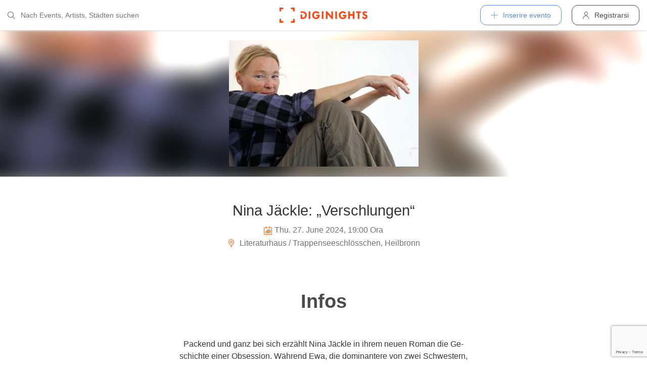

--- FILE ---
content_type: text/html; charset=utf-8
request_url: https://diginights.com/it/event/2024-06-27-nina-jaeckle-verschlungen-literaturhaus-trappenseeschloesschen
body_size: 7006
content:
<!DOCTYPE html>
<html lang="it">
<head>
    <meta http-equiv="Content-Type" content="text/html; charset=utf-8" />
    <meta name="title" content="Lesung - Nina Jäckle: „Verschlungen“ - Literaturhaus / Trappenseeschlösschen in Heilbronn - 27.06.2024" />
<meta name="description" content="Packend und ganz bei sich erzählt Nina Jäckle in ihrem neuen Roman die Ge­schichte einer Obsession. Während Ewa, die do­minantere von zwei Schwestern, manisch nach absoluter S" />
<meta name="keywords" content="Nina Jäckle: „Verschlungen“, Literaturhaus / Trappenseeschlösschen, Heilbronn, 27.06.2024, diginights, events, bilder, partys, veranstaltungen, locations" />
<meta name="application-name" content="DIGINIGHTS - collega la vita notturna" />
<meta name="application-url" content="https://diginights.com/" />
<meta name="robots" content="index, follow, noarchive" />
    <title>Lesung - Nina Jäckle: „Verschlungen“ - Literaturhaus / Trappenseeschlösschen in Heilbronn - 27.06.2024</title>

    <meta property="og:title" content="Lesung - Nina Jäckle: „Verschlungen“ - Literaturhaus / Trappenseeschlösschen in Heilbronn - 27.06.2024" />
<meta property="og:type" content="article" />
<meta property="og:image" content="https://diginights.com/uploads/images/event/2024/06/27/2024-06-27-nina-jaeckle-verschlungen-literaturhaus-trappenseeschloesschen/headline_image-default-1.jpg" />
<meta property="og:url" content="https://diginights.com/it/event/2024-06-27-nina-jaeckle-verschlungen-literaturhaus-trappenseeschloesschen" />
<meta property="og:description" content="Packend und ganz bei sich erzählt Nina Jäckle in ihrem neuen Roman die Ge­schichte einer Obsession. Während Ewa, die do­minantere von zwei Schwestern, manisch nach absoluter S" />
<meta property="fb:admins" content="1483524954" />
<meta property="og:site_name" content="DIGINIGHTS" />

    <link rel="dns-prefetch" href="//pic1.diginights.com"/>

    <link rel="apple-touch-icon" sizes="180x180" href="/favicon/apple-touch-icon.png?v=2">
<link rel="icon" type="image/png" sizes="32x32" href="/favicon/favicon-32x32.png?v=2">
<link rel="icon" type="image/png" sizes="16x16" href="/favicon/favicon-16x16.png?v=2">
<link rel="manifest" href="/favicon/site.webmanifest?v=2">
<link rel="mask-icon" href="/favicon/safari-pinned-tab.svg?v=2" color="#ff610c">
<link rel="shortcut icon" href="/favicon/favicon.ico?v=2">
<meta name="msapplication-TileColor" content="#da532c">
<meta name="msapplication-config" content="/favicon/browserconfig.xml?v=2">
<meta name="theme-color" content="#ffffff">
    <meta name="verification" content="dbb14d364bcdd9ce79b8cc70fccbc4af"/>

                <link rel="alternate" hreflang="de" href="https://diginights.com/event/2024-06-27-nina-jaeckle-verschlungen-literaturhaus-trappenseeschloesschen" />
            <link rel="alternate" hreflang="en" href="https://diginights.com/en/event/2024-06-27-nina-jaeckle-verschlungen-literaturhaus-trappenseeschloesschen" />
            <link rel="alternate" hreflang="es" href="https://diginights.com/es/event/2024-06-27-nina-jaeckle-verschlungen-literaturhaus-trappenseeschloesschen" />
            <link rel="alternate" hreflang="it" href="https://diginights.com/it/event/2024-06-27-nina-jaeckle-verschlungen-literaturhaus-trappenseeschloesschen" />
            <link rel="alternate" hreflang="fr" href="https://diginights.com/fr/event/2024-06-27-nina-jaeckle-verschlungen-literaturhaus-trappenseeschloesschen" />
    
    <meta name="viewport" content="width=device-width, initial-scale=1, maximum-scale=5, user-scalable=yes"/>

    <script>
    var _rollbarConfig = {
        accessToken: "d7063251966544bbad518bc669ab3ede",
        captureUncaught: true,
        captureUnhandledRejections: true,
        payload: {
            environment: "responsive_prod",
            client: {
                javascript: {
                    code_version: "",
                    source_map_enabled: true,
                }
            }
        },
        hostSafeList: ['diginights.com']
    };
</script>

    
    <script>
    var translationTo = {
        language: 'it',
        noResult: 'Nessun risultato',
        doneLabel: 'Finito',
        skipLabel: 'Salta',
        prevLabel: 'Indietro',
        nextLabel: 'Continua',
        dateFormat: 'DD.MM.YYYY',
        applyLabel: 'Anwenden',
        cancelLabel: 'Abrechen',
        fromLabel: 'Von',
        toLabel: 'Bis',
        customRangeLabel: 'Benutzerdefiniert',
        daysOfWeekSu: 'So',
        daysOfWeekMo: 'Mo',
        daysOfWeekTu: 'Di',
        daysOfWeekWe: 'Mi',
        daysOfWeekTh: 'Do',
        daysOfWeekFr: 'Fr',
        daysOfWeekSa: 'Sa',
        monthNameJanuary: 'Januar',
        monthNameFebruary: 'Februar',
        monthNameMarch: 'März',
        monthNameApril: 'April',
        monthNameMay: 'Mai',
        monthNameJune: 'Juni',
        monthNameJuly: 'Juli',
        monthNameAugust: 'August',
        monthNameSeptember: 'September',
        monthNameOctober: 'Oktober',
        monthNameNovember: 'November',
        monthNameDecember: 'Dezember',
        last30DaysLabel: 'Letzten 30 Tage',
        wholeSalesRange: 'Gesamter Verkaufszeitraum',
        trendlineLabel: 'Trend bis Event',
        search: 'Cercare',
        loadingText: 'Lade...',
        pressToSelect: 'Auswählen',
    };
</script>
    <link rel="stylesheet" type="text/css" media="screen" href="/css/rd/bootstrap.min.css?8" />
<link rel="stylesheet" type="text/css" media="screen" href="/css/rd/dn.min.css?282" />
    <script type="text/javascript" src="/js/rd/dn.min.js?222"></script>
<script type="text/javascript" src="/js/rd/bootstrap.min.js?11"></script>

    
    
    <script>
    var _tga = _tga !== undefined ? _tga : [];

    var i = {
        'type': 'pageview',
        'tid': 'UA-920156-1',
        'url': '/it/tga'
    }

    _tga.push(i);
</script>

    

                <script type='text/javascript' src='https://api.concord.tech/site-v1/4f3464d4-beec-4d35-9a1c-88ffbcf12b98/site-client'></script>
        <script src="https://www.google.com/recaptcha/api.js?render=6LfECuUpAAAAAHXWj3yBvUIDVbxD6VoZq7PnZKAE"></script>
</head>
<body class="dnBody dnBody-navSpace">

<header class="dnHeader">

        <div class="dnHeader-container">

            <div class="dnHeader-container-block">
                <form class="dnHeaderSearch" method="get" action="/it/search">
    <div class="dnHeaderSearch-dropdown dropdown">
        <a class="dnHeaderSearch-button" href="#" id="dnHeaderSearch-container" data-toggle="dropdown" aria-haspopup="true" aria-expanded="false" title="Suche öffnen">
            <i class="icon-search dnHeaderSearch-icon"></i>
        </a>
        <div class="dnHeaderSearch-container dropdown-menu" aria-labelledby="dnHeaderSearch-container">
            <i class="icon-search dnHeaderSearch-icon"></i>
            <input type="text" value="" name="q" class="dnHeaderSearch-input" autocomplete="off" placeholder="Nach Events, Artists, Städten suchen" enterkeyhint="search"/>

            <div class="dnHeaderSearch-button-close">
                <i class="icon-cross_mark dnHeaderSearch-button-close-icon"></i>
            </div>
        </div>
    </div>
</form>
            </div>

            <div class="dnHeader-container-block">
                                    <div class="dnHeader-logo-container">
                        <a class="dnHeader-logo-link" href="/it/" title="DIGINIGHTS - Digital Event Solutions">
                            <img
                                class="dnHeader-logo-image"
                                src="/images/responsive/diginights/diginights-logo.svg"
                                alt="diginights logo"
                                style="width: 100%;"
                            />
                        </a>
                    </div>
                                </div>

            <div class="dnHeader-container-block">
                                    
<div class="dnHeaderMenuPlus dropdown">
    <a class="dnHeaderMenuPlus-button" href="#" id="dnHeaderMenuPlus-menu" data-toggle="dropdown" aria-haspopup="true" aria-expanded="false" title="Menü öffnen">
        <i class="dnHeaderMenuPlus-button-icon icon-plus"></i> <div class="dnHeaderMenuPlus-button-text">Inserire evento</div>
    </a>
    <div class="dnHeaderMenuPlus-menu dropdown-menu" aria-labelledby="dnHeaderMenuPlus-menu">
                                    <a href="/it/event/add/step1"
                   class="dnHeaderMenuPlus-menu-link dnHeaderMenuPlus-menu-link-business"
                   title="Inserire evento"
                >
                    <i class="icon-calendar dnHeaderMenuPlus-menu-link-icon"></i>Inserire evento                </a>
                                                <a href="/it/event/add/step1?ticketing=true"
                   class="dnHeaderMenuPlus-menu-link dnHeaderMenuPlus-menu-link-business"
                   title="Creare vendita biglietti"
                >
                    <i class="icon-ticket dnHeaderMenuPlus-menu-link-icon"></i>Creare vendita biglietti                </a>
                                                <a href="/it/location/add"
                   class="dnHeaderMenuPlus-menu-link dnHeaderMenuPlus-menu-link-business"
                   title="Aggiungere locale"
                >
                    <i class="icon-placepin dnHeaderMenuPlus-menu-link-icon"></i>Aggiungere locale                </a>
                        </div>
</div>


<div class="dnHeaderUserLogin">
    <a
            href="/it/account/authentication/login" title="Registrarsi"
            class="dnHeaderUserLogin-button dnModal-trigger"
            data-id="#dnHeaderUserLoginModal"
            data-container=".dnJs-modal-body"
            data-load="/it/account/authentication/login"
    >
        <i class="icon-user dnHeaderUserLogin-icon"></i>
        <div class="dnHeaderUserLogin-label">Registrarsi</div>
    </a>
</div>

                            </div>

        </div>

</header>

    <div class="body-wrapper">
        



<script type="application/ld+json">
    {"@context":"https:\/\/schema.org","@type":"Event","name":"Nina J&auml;ckle: &bdquo;Verschlungen&ldquo;","startDate":"2024-06-27T19:00","endDate":"2024-06-27T20:30","location":{"@type":"Place","name":"Literaturhaus \/ Trappenseeschl&ouml;sschen","address":{"@type":"PostalAddress","streetAddress":"Trappensee 1","addressLocality":"Heilbronn","postalCode":"74074"}},"description":"Packend und ganz bei sich erz\u00e4hlt Nina J\u00e4ckle in ihrem neuen Roman die Ge\u00adschichte einer Obsession. W\u00e4hrend Ewa, die do\u00adminantere von zwei Schwestern, manisch nach absoluter Symbiose sucht, unternimmt die Ich-Erz\u00e4hlerin, beengt durch das genetische Diktat des Gleichseins und die Obsession ihrer Schwester, immer wieder Ausbruchversuche. In virtuosen Volten wird hier der Kampf einer Abl\u00f6sung und Befreiung erz\u00e4hlt. Eine harte, herbe, packende Geschichte \u2013 und doch auch eine Art Liebesgesang. Virtuos, vielschichtig: Der Klang dieser versuchten Eroberung einer eigenen Identit\u00e4t und Welt bleibt lange im Ohr.\n\u201eEineiige Zwillingsschwestern und ihr Leben in v\u00f6lliger Symmetrie: In ihrem neuen Roman Verschlungen, Rondo und Kammerspiel zugleich, erkundet Nina J\u00e4ckle Faszination und Unheil dieser besonderen genetischen Konstellation. Der poetischen Pr\u00e4zision ihrer Sprache kann man sich ebenso wenig entziehen wie die Zwillinge sich ihrem Schicksal.\u201c\n\u00a0\nNina J\u00e4ckle wurde 1966 in Schwenningen gebo\u00adren, wuchs in Stuttgart auf und begann fr\u00fch, H\u00f6rspiele zu schreiben; es folgten Erz\u00e4hlungen und Romane, mit geh\u00f6\u00adrigem Erfolg: Nina J\u00e4ckle erhielt u. a. den Tukan-Preis, den Evangelischen Buchpreis, den Italo-Svevo-Preis, die F\u00f6rderung des Deutschen Literaturfonds sowie die Stipendien der Deutschen Akademie Rom Villa Massimo und des Internationalen K\u00fcnstlerhauses Villa Concordia.\nBei Kl\u00f6pfer &amp; Meyer erschienen zuletzt die Romane Der lange Atem (2014) und Stillhalten.\nDie Veranstaltung word moderiert von Journalistin und Literaturkritikerin Katrin Hillgruber.","image":["\/\/diginights.com\/img\/resize\/720x720\/uploads\/images\/event\/2024\/06\/27\/2024-06-27-nina-jaeckle-verschlungen-literaturhaus-trappenseeschloesschen\/headline_image-default-1.jpg","\/\/diginights.com\/img\/resize\/720x540\/uploads\/images\/event\/2024\/06\/27\/2024-06-27-nina-jaeckle-verschlungen-literaturhaus-trappenseeschloesschen\/headline_image-default-1.jpg","\/\/diginights.com\/img\/resize\/720*405\/uploads\/images\/event\/2024\/06\/27\/2024-06-27-nina-jaeckle-verschlungen-literaturhaus-trappenseeschloesschen\/headline_image-default-1.jpg"],"offers":[]}</script>

<div id="wrapper">
            

    <div class="dnEventDetailHeader">
        <img class="dnEventDetailHeader-background" srcset="//diginights.com/img/resize/1000x250/uploads/images/event/2024/06/27/2024-06-27-nina-jaeckle-verschlungen-literaturhaus-trappenseeschloesschen/headline_image-default-1.jpg 1x, //diginights.com/img/resize/2000x500/uploads/images/event/2024/06/27/2024-06-27-nina-jaeckle-verschlungen-literaturhaus-trappenseeschloesschen/headline_image-default-1.jpg 2x" alt="Hintergrund Veranstaltung Nina J&auml;ckle: &bdquo;Verschlungen&ldquo;"/>
        <a class="dnJs-shadowbox-single" href="//diginights.com/img/resize/2000x500/uploads/images/event/2024/06/27/2024-06-27-nina-jaeckle-verschlungen-literaturhaus-trappenseeschloesschen/headline_image-default-1.jpg" title="Flyer groß anzeigen">
            <img class="dnEventDetailHeader-image" srcset="//diginights.com/img/resize/1000x250/uploads/images/event/2024/06/27/2024-06-27-nina-jaeckle-verschlungen-literaturhaus-trappenseeschloesschen/headline_image-default-1.jpg 1x, //diginights.com/img/resize/2000x500/uploads/images/event/2024/06/27/2024-06-27-nina-jaeckle-verschlungen-literaturhaus-trappenseeschloesschen/headline_image-default-1.jpg 2x" alt="Flyer Veranstaltung Nina J&auml;ckle: &bdquo;Verschlungen&ldquo;"/>
        </a>
    </div>

    
    <div class="dnSpacer dnSpacer-50" ></div>

    

<div class="dnEventDetailDetails">
    <h1 class="dnEventDetailDetails-title">
                
            Nina J&auml;ckle: &bdquo;Verschlungen&ldquo;        
            </h1>
    <div class="dnEventDetailDetails-dateTime">
        <div class="dnEventDetailDetails-dateTime-grid">
                            <div>
                    <i class="icon-calendar dnEventDetailDetails-icon"></i>
                </div>
                        <div>
                Thu. 27. June 2024, 19:00 Ora            </div>
                    </div>
    </div>
            <div class="dnEventDetailDetails-location">
                        <a
                href="/it/location/literaturhaus-trappenseeschloesschen-heilbronn"
                title="Zu Literaturhaus / Trappenseeschl&ouml;sschen in Heilbronn"
            >
                                                <i class="icon-placepin dnEventDetailDetails-icon"></i>
                
                Literaturhaus / Trappenseeschl&ouml;sschen, Heilbronn                        </a>
                    </div>
    </div>
    <div class="dnSpacer dnSpacer-20" ></div>

    <div class="dnTags">
    </div>
    <div class="dnSpacer dnSpacer-60" ></div>

    

    
            
<div class="dnHeadline dnHeadline-h2 ">
    <div class="container " >
        
        <div class="dnHeadline-headline-container">
            <h2 class="dnHeadline-headline ">
                Infos            </h2>
        
                    </div>
    
            </div>
</div>
        
    <div class="container dnContainer dnContainer-lgSmall">
        
                <div class="row">
            <div class="col-lg-8 offset-lg-2 col-md-10 offset-md-1">
                <div class="dnTextPreview">
    <div class="dnTextPreview-text">
        <p>Packend und ganz bei sich erzählt Nina Jäckle in ihrem neuen Roman die Ge­schichte einer Obsession. Während Ewa, die do­minantere von zwei Schwestern, manisch nach absoluter Symbiose sucht, unternimmt die Ich-Erzählerin, beengt durch das genetische Diktat des Gleichseins und die Obsession ihrer Schwester, immer wieder Ausbruchversuche. In virtuosen Volten wird hier der Kampf einer Ablösung und Befreiung erzählt. Eine harte, herbe, packende Geschichte – und doch auch eine Art Liebesgesang. Virtuos, vielschichtig: Der Klang dieser versuchten Eroberung einer eigenen Identität und Welt bleibt lange im Ohr.</p>
<p>„Eineiige Zwillingsschwestern und ihr Leben in völliger Symmetrie: In ihrem neuen Roman Verschlungen, Rondo und Kammerspiel zugleich, erkundet Nina Jäckle Faszination und Unheil dieser besonderen genetischen Konstellation. Der poetischen Präzision ihrer Sprache kann man sich ebenso wenig entziehen wie die Zwillinge sich ihrem Schicksal.“</p>
<p> </p>
<p>Nina Jäckle wurde 1966 in Schwenningen gebo­ren, wuchs in Stuttgart auf und begann früh, Hörspiele zu schreiben; es folgten Erzählungen und Romane, mit gehö­rigem Erfolg: Nina Jäckle erhielt u. a. den Tukan-Preis, den Evangelischen Buchpreis, den Italo-Svevo-Preis, die Förderung des Deutschen Literaturfonds sowie die Stipendien der Deutschen Akademie Rom Villa Massimo und des Internationalen Künstlerhauses Villa Concordia.</p>
<p>Bei Klöpfer &amp; Meyer erschienen zuletzt die Romane Der lange Atem (2014) und Stillhalten.</p>
<p>Die Veranstaltung word moderiert von Journalistin und Literaturkritikerin Katrin Hillgruber.</p>    </div>
    <div class="dnTextPreview-loadMore dnJs-toggleClass" data-container-class=".dnTextPreview" data-toggle-class="dnTextPreview-isOpen">
        <i class="icon-chevron_down"></i>
    </div>
</div>            </div>
        </div>
        
    </div>

        <div class="dnSpacer dnSpacer-100" ></div>
    

    
    

                    

    

<div class="dnEventDetailLocationSnippet">
    <div class="dnEventDetailLocationSnippet-header dnEventDetailLocationSnippet-header-noMargin">
        <div class="dnEventDetailLocationSnippet-header-maps-container">
            <div class="dnEventDetailLocationSnippet-header-maps dnJs-imgLazy"
                 data-bg="url('https://maps.googleapis.com/maps/api/staticmap?center=49.138978400000%2C9.253421800000&zoom=14&size=1280x200&maptype=roadmap&scale=2&key=AIzaSyAG86WiXRzplmQDHI_u9bQx1NiVM4FdG9w&style=element%3Alabels.text.fill%7Ccolor%3A0x646464%7Cvisibility%3Aoff&style=element%3Alabels.text.stroke%7Ccolor%3A0xffeb3b%7Cvisibility%3Aoff&style=feature%3Apoi%7Celement%3Alabels.text.fill%7Ccolor%3A0x969696%7Cvisibility%3Aoff&style=feature%3Alandscape%7Celement%3Alabels.text%7Cvisibility%3Aoff&style=feature%3Apoi%7Celement%3Alabels.text.stroke%7Ccolor%3A0xffeb3b%7Cvisibility%3Aoff&style=feature%3Atransit.station%7Cvisibility%3Aoff&style=feature%3Aroad.highway%7Celement%3Alabels.icon%7Cvisibility%3Aoff&style=feature%3Aroad%7Celement%3Alabels.text%7Cvisibility%3Aoff&style=feature%3Alandscape%7Ccolor%3A0xdcdcdc&style=feature%3Apoi%7Ccolor%3A0xdcdcdc&style=feature%3Aroad%7Ccolor%3A0xfafafa&style=feature%3Awater%7Ccolor%3A0xa7bdc8')">
                <img class="dnEventDetailLocationSnippet-header-maps-pin dnJs-imgLazy" data-src="/images/rd/component/dnLocationDetailHeader/pin.svg" alt="Marker %s"/>
            </div>
            <div class="dnEventDetailLocationSnippet-header-maps-overlay dnJs-imgLazy" data-bg="url('/images/rd/component/dnLocationDetailHeader/map-overlay.png')"></div>
        </div>
            </div>

    <div class="dnEventDetailLocationSnippet-detail">
        <a class="dnEventDetailLocationSnippet-title" href="/it/location/literaturhaus-trappenseeschloesschen-heilbronn" title="Per locale Literaturhaus / Trappenseeschl&ouml;sschen">
            Literaturhaus / Trappenseeschl&ouml;sschen        </a>

        <div class="dnEventDetailLocationSnippet-location">
            <i class="icon-placepin dnEventDetailLocationSnippet-location-icon"></i>
            Trappensee 1 -
            74074            Heilbronn -
                    </div>
    </div>
</div>

        <div class="dnSpacer dnSpacer-100" ></div>
    

            <div class="dnSpacer dnSpacer-20" ></div>
        <div class="text-center">
    <div>
        <p>
            <strong>Bei Fragen zum Event</strong><br />
            z.B. Einlass, Ablauf, LineUp, Location usw. wende dich bitte direkt an den Veranstalter</span>
        </p>
    </div>
    <div>
        <strong>Veranstalter und Vertragspartner:</strong>
    </div>
    <div>
        Stadt Heilbronn, Marktplatz 11 - 74072 Heilbronn    </div>

    
    <div class="white-space-pre-wrap"><a class="color-primary" href="https://literaturhaus-heilbronn.de" target="_blank">https://literaturhaus-heilbronn.de</a>  |  <a class="color-primary" href="mailto:literaturhaus@heilbronn.de">literaturhaus@heilbronn.de</a>  |  <a class="color-primary" href="tel:07131562668">07131562668</a></div>
</div>        <div class="dnSpacer dnSpacer-40" ></div>
    

    
    <div class="container dnContainer dnContainer-lgSmall">
        
            <div class="dnDisclaimer">
    Diginights ist nicht Veranstalter dieses Events. 
        Die Events werden von Veranstaltern, Locations eingetragen oder über Schnittstellen eingespielt. 
        Wir sind lediglich Hostprovider und daher nicht verantwortlich für Inhalt oder Grafik. 
        Bei Verstößen gegen das Urheberrecht verwenden sie bitte die "<a class="dnDisclaimer-link" href="/it/event/2024-06-27-nina-jaeckle-verschlungen-literaturhaus-trappenseeschloesschen/report">Denunciare evento</a>" Funktion.</div>    
    </div>

    <div class="dnSpacer dnSpacer-20" ></div>

    

</div>
<div class="dnShadowbox">
    <div class="pswp" tabindex="-1" role="dialog" aria-hidden="true">
        
        <div class="pswp__bg"></div>
        
        <div class="pswp__scroll-wrap">
            
            <div class="pswp__container">
                <div class="pswp__item"></div>
                <div class="pswp__item"></div>
                <div class="pswp__item"></div>
            </div>
            
            <div class="pswp__ui pswp__ui--hidden">
                
                <div class="pswp__top-bar">
                    
                    <div class="pswp__counter"></div>
                    
                    <button class="pswp__button pswp__button--close" title="Close (Esc)">
                        <i class="pswp__button--close-icon"></i>
                    </button>
                    
                    <div class="pswp__preloader">
                        <div class="pswp__preloader__icn">
                            <div class="pswp__preloader__cut">
                                <div class="pswp__preloader__donut"></div>
                            </div>
                        </div>
                    </div>
                </div>

                <button class="pswp__button pswp__button--arrow--left" title="Previous (arrow left)">
                    <i class="pswp__button--arrow--left-icon"></i>
                </button>

                <button class="pswp__button pswp__button--arrow--right" title="Next (arrow right)">
                    <i class="pswp__button--arrow--right-icon"></i>
                </button>
                
                <div class="pswp__caption">
                    <div class="pswp__caption__center"></div>
                </div>
            
            </div>
            
        
        </div>
    
    </div>
</div>


    </div>


        
<div class="dnModal modal fade" tabindex="-1" aria-hidden="true" id="dnHeaderUserLoginModal">
    <div class="modal-dialog ">
        <div class="modal-content">
            <div class="modal-header">
                <button type="button" class="close" data-dismiss="modal">
                    <span aria-hidden="true">&times;</span>
                </button>
            </div>
            <div class="modal-body">
                                    <div class="dnModal-body-loadableContent"></div>
                    <div class="dnModal-isLoading-container">
                        <div class="dnModal-isLoading-container-box dnModal-isLoading-container-box1"></div>
                        <div class="dnModal-isLoading-container-box dnModal-isLoading-container-box2"></div>
                        <div class="dnModal-isLoading-container-box dnModal-isLoading-container-box3"></div>
                        <div class="dnModal-isLoading-container-box dnModal-isLoading-container-box4"></div>
                        <div class="dnModal-isLoading-container-box dnModal-isLoading-container-box5"></div>
                    </div>
                            </div>
        </div>
    </div>
</div>

<footer class="dnFooter" id="footer">
    
    <div class="container dnContainer ">
        
                <div class="dnFooter-grid">

            <div class="dnFooter-grid-box">
                <div class="dnFooter-grid-box-headline">
                    Über diginights                </div>
                <div class="dnFooter-grid-box-content">
                    <p class="dnFooter-grid-box-content-text">
                        Wir vereinfachen deine täglichen Workflows und steigern deinen Umsatz durch maßgeschneidertes Online Marketing in Kombination mit unserer leistungsstarken
                        Plattform und einem unkomplizierten Ticketsystem.
                        <br/><br/>
                        Unsere fortschrittlichen Soft- und Hardware Lösungen vereinen 20 Jahre Event-Erfahrung mit modernster Technik und helfen dir dein Event Business erfolgreich
                        zu digitalisieren.
                        <br/><br/>
                        <a class="dnFooter-grid-box-content-link" href="/it/business" title="Mehr erfahren ...">
                            Mehr erfahren ...                        </a>
                    </p>
                </div>
            </div>

            <div class="dnFooter-grid-box">
                <div class="dnFooter-grid-box-headline">
                    Business                </div>
                <div class="dnFooter-grid-box-content">
                    <a href="/it/business" class="dnFooter-grid-box-content-link" title="Unsere Leistungen und Funktionen">
                        Leistungen und Funktionen                    </a>
                    <a href="/it/ticketing" class="dnFooter-grid-box-content-link"
                       title="Zu den Informationen für Ticketverkäufer">
                        Informationen für Veranstalter                    </a>
                    <a href="/it/event/add/step1?ticketing=true" class="dnFooter-grid-box-content-link" title="Ticketverkauf starten">
                        Creare vendita biglietti                    </a>
                </div>
            </div>

            <div class="dnFooter-grid-box">
                <div class="dnFooter-grid-box-headline">
                    Aiuto                </div>
                <div class="dnFooter-grid-box-content">
                    <a href="/it/support" class="dnFooter-grid-box-content-link" title="Zur Hilfe für Ticketkäufer">
                        Support für Ticketkäufer                    </a>
                    <a href="https://knowledgebase.diginights.com/" class="dnFooter-grid-box-content-link" title="Zum Hilfe Center für Veranstalter">
                        Hilfe Center für Veranstalter                    </a>
                    <a href="/it/ticket/resend" class="dnFooter-grid-box-content-link" title="Tickets erneut zusenden lassen">
                        Tickets erneut zusenden                    </a>
                </div>

            </div>

            <div class="dnFooter-grid-box">
                <div class="dnFooter-grid-box-headline">
                    Contatti                </div>
                <div class="dnFooter-grid-box-content">
                    <a href="/it/contact" class="dnFooter-grid-box-content-link" title="Contatti">
                        Formulario di contatto                    </a>
                </div>

                <div class="dnFooter-grid-box-headline">
                    Weitere Angebote                </div>
                <div class="dnFooter-grid-box-content">
                    <a href="https://ditix.io/" class="dnFooter-grid-box-content-link" title="ditix - The revolution of ticketing">
                        ditix.io
                    </a>
                    <a href="https://handballticket.de/" class="dnFooter-grid-box-content-link" title="Handballticket - Tickets für Dein Handballspiel">
                        handballticket.de
                    </a>
                </div>

                <div class="dnFooter-grid-box-headline">
                    Lingua                </div>
                <div class="dnFooter-grid-box-content">
                    <div class="dnLanguageSelect">
    <div class="dnLanguageSelect-active dnJs-toggleClass" data-container-class=".dnLanguageSelect" data-toggle-class="dnLanguageSelect-isOpen">
        <i class="icon-chevron_right dnLanguageSelect-active-icon"></i>Italiano    </div>

    <div class="dnLanguageSelect-alternate">
                    <a class="dnLanguageSelect-alternate-link" href="https://diginights.com/event/2024-06-27-nina-jaeckle-verschlungen-literaturhaus-trappenseeschloesschen">
                Deutsch            </a>
                    <a class="dnLanguageSelect-alternate-link" href="https://diginights.com/en/event/2024-06-27-nina-jaeckle-verschlungen-literaturhaus-trappenseeschloesschen">
                English            </a>
                    <a class="dnLanguageSelect-alternate-link" href="https://diginights.com/es/event/2024-06-27-nina-jaeckle-verschlungen-literaturhaus-trappenseeschloesschen">
                Español            </a>
                    <a class="dnLanguageSelect-alternate-link" href="https://diginights.com/fr/event/2024-06-27-nina-jaeckle-verschlungen-literaturhaus-trappenseeschloesschen">
                Français            </a>
            </div>
</div>
                </div>
            </div>


        </div>
    
    </div>

    <div class="dnFooter-subFooter">
        <div class="dnFooter-subFooter-links">
            <a class="dnFooter-subFooter-links-link" href="/it/contact" rel="nofollow" title="Contatti">
                Contatti            </a>
            <span class="dnFooter-subFooter-links-spacer">•</span>
            <a class="dnFooter-subFooter-links-link" href="/it/terms-and-conditions" rel="nofollow" title="Condizioni">
                Condizioni            </a>
            <span class="dnFooter-subFooter-links-spacer">•</span>
            <a class="dnFooter-subFooter-links-link" href="/it/privacy-policy" title="Protezione dati">
                Protezione dati            </a>
            <span class="dnFooter-subFooter-links-spacer">•</span>
            <a class="dnFooter-subFooter-links-link" href="https://status.diginights.com/" target="_blank">
                Stato            </a>
            <span class="dnFooter-subFooter-links-spacer">•</span>
            <a class="dnFooter-subFooter-links-link" href="/it/imprint" rel="nofollow" title="Avviso">
                Avviso            </a>
        </div>

        <div class="dnFooter-subFooter-social">
            <a class="dnFooter-subFooter-social-link" href="//www.facebook.com/diginights" title="Diginights su Facebook" rel="nofollow"
               target="_blank">
                <i class="icon-facebook"></i>
            </a>
            <a class="dnFooter-subFooter-social-link" href="//www.instagram.com/diginights" title="Diginights su Instagram" rel="nofollow"
               target="_blank">
                <i class="icon-instagram"></i>
            </a>
            <a class="dnFooter-subFooter-social-link" href="//www.youtube.com/diginights" title="Diginights su Youtube" rel="nofollow"
               target="_blank">
                <i class="icon-youtube"></i>
            </a>
        </div>
    </div>
</footer>

</body>
</html>


--- FILE ---
content_type: text/html; charset=utf-8
request_url: https://www.google.com/recaptcha/api2/anchor?ar=1&k=6LfECuUpAAAAAHXWj3yBvUIDVbxD6VoZq7PnZKAE&co=aHR0cHM6Ly9kaWdpbmlnaHRzLmNvbTo0NDM.&hl=en&v=N67nZn4AqZkNcbeMu4prBgzg&size=invisible&anchor-ms=20000&execute-ms=30000&cb=lpgshn786o3w
body_size: 48681
content:
<!DOCTYPE HTML><html dir="ltr" lang="en"><head><meta http-equiv="Content-Type" content="text/html; charset=UTF-8">
<meta http-equiv="X-UA-Compatible" content="IE=edge">
<title>reCAPTCHA</title>
<style type="text/css">
/* cyrillic-ext */
@font-face {
  font-family: 'Roboto';
  font-style: normal;
  font-weight: 400;
  font-stretch: 100%;
  src: url(//fonts.gstatic.com/s/roboto/v48/KFO7CnqEu92Fr1ME7kSn66aGLdTylUAMa3GUBHMdazTgWw.woff2) format('woff2');
  unicode-range: U+0460-052F, U+1C80-1C8A, U+20B4, U+2DE0-2DFF, U+A640-A69F, U+FE2E-FE2F;
}
/* cyrillic */
@font-face {
  font-family: 'Roboto';
  font-style: normal;
  font-weight: 400;
  font-stretch: 100%;
  src: url(//fonts.gstatic.com/s/roboto/v48/KFO7CnqEu92Fr1ME7kSn66aGLdTylUAMa3iUBHMdazTgWw.woff2) format('woff2');
  unicode-range: U+0301, U+0400-045F, U+0490-0491, U+04B0-04B1, U+2116;
}
/* greek-ext */
@font-face {
  font-family: 'Roboto';
  font-style: normal;
  font-weight: 400;
  font-stretch: 100%;
  src: url(//fonts.gstatic.com/s/roboto/v48/KFO7CnqEu92Fr1ME7kSn66aGLdTylUAMa3CUBHMdazTgWw.woff2) format('woff2');
  unicode-range: U+1F00-1FFF;
}
/* greek */
@font-face {
  font-family: 'Roboto';
  font-style: normal;
  font-weight: 400;
  font-stretch: 100%;
  src: url(//fonts.gstatic.com/s/roboto/v48/KFO7CnqEu92Fr1ME7kSn66aGLdTylUAMa3-UBHMdazTgWw.woff2) format('woff2');
  unicode-range: U+0370-0377, U+037A-037F, U+0384-038A, U+038C, U+038E-03A1, U+03A3-03FF;
}
/* math */
@font-face {
  font-family: 'Roboto';
  font-style: normal;
  font-weight: 400;
  font-stretch: 100%;
  src: url(//fonts.gstatic.com/s/roboto/v48/KFO7CnqEu92Fr1ME7kSn66aGLdTylUAMawCUBHMdazTgWw.woff2) format('woff2');
  unicode-range: U+0302-0303, U+0305, U+0307-0308, U+0310, U+0312, U+0315, U+031A, U+0326-0327, U+032C, U+032F-0330, U+0332-0333, U+0338, U+033A, U+0346, U+034D, U+0391-03A1, U+03A3-03A9, U+03B1-03C9, U+03D1, U+03D5-03D6, U+03F0-03F1, U+03F4-03F5, U+2016-2017, U+2034-2038, U+203C, U+2040, U+2043, U+2047, U+2050, U+2057, U+205F, U+2070-2071, U+2074-208E, U+2090-209C, U+20D0-20DC, U+20E1, U+20E5-20EF, U+2100-2112, U+2114-2115, U+2117-2121, U+2123-214F, U+2190, U+2192, U+2194-21AE, U+21B0-21E5, U+21F1-21F2, U+21F4-2211, U+2213-2214, U+2216-22FF, U+2308-230B, U+2310, U+2319, U+231C-2321, U+2336-237A, U+237C, U+2395, U+239B-23B7, U+23D0, U+23DC-23E1, U+2474-2475, U+25AF, U+25B3, U+25B7, U+25BD, U+25C1, U+25CA, U+25CC, U+25FB, U+266D-266F, U+27C0-27FF, U+2900-2AFF, U+2B0E-2B11, U+2B30-2B4C, U+2BFE, U+3030, U+FF5B, U+FF5D, U+1D400-1D7FF, U+1EE00-1EEFF;
}
/* symbols */
@font-face {
  font-family: 'Roboto';
  font-style: normal;
  font-weight: 400;
  font-stretch: 100%;
  src: url(//fonts.gstatic.com/s/roboto/v48/KFO7CnqEu92Fr1ME7kSn66aGLdTylUAMaxKUBHMdazTgWw.woff2) format('woff2');
  unicode-range: U+0001-000C, U+000E-001F, U+007F-009F, U+20DD-20E0, U+20E2-20E4, U+2150-218F, U+2190, U+2192, U+2194-2199, U+21AF, U+21E6-21F0, U+21F3, U+2218-2219, U+2299, U+22C4-22C6, U+2300-243F, U+2440-244A, U+2460-24FF, U+25A0-27BF, U+2800-28FF, U+2921-2922, U+2981, U+29BF, U+29EB, U+2B00-2BFF, U+4DC0-4DFF, U+FFF9-FFFB, U+10140-1018E, U+10190-1019C, U+101A0, U+101D0-101FD, U+102E0-102FB, U+10E60-10E7E, U+1D2C0-1D2D3, U+1D2E0-1D37F, U+1F000-1F0FF, U+1F100-1F1AD, U+1F1E6-1F1FF, U+1F30D-1F30F, U+1F315, U+1F31C, U+1F31E, U+1F320-1F32C, U+1F336, U+1F378, U+1F37D, U+1F382, U+1F393-1F39F, U+1F3A7-1F3A8, U+1F3AC-1F3AF, U+1F3C2, U+1F3C4-1F3C6, U+1F3CA-1F3CE, U+1F3D4-1F3E0, U+1F3ED, U+1F3F1-1F3F3, U+1F3F5-1F3F7, U+1F408, U+1F415, U+1F41F, U+1F426, U+1F43F, U+1F441-1F442, U+1F444, U+1F446-1F449, U+1F44C-1F44E, U+1F453, U+1F46A, U+1F47D, U+1F4A3, U+1F4B0, U+1F4B3, U+1F4B9, U+1F4BB, U+1F4BF, U+1F4C8-1F4CB, U+1F4D6, U+1F4DA, U+1F4DF, U+1F4E3-1F4E6, U+1F4EA-1F4ED, U+1F4F7, U+1F4F9-1F4FB, U+1F4FD-1F4FE, U+1F503, U+1F507-1F50B, U+1F50D, U+1F512-1F513, U+1F53E-1F54A, U+1F54F-1F5FA, U+1F610, U+1F650-1F67F, U+1F687, U+1F68D, U+1F691, U+1F694, U+1F698, U+1F6AD, U+1F6B2, U+1F6B9-1F6BA, U+1F6BC, U+1F6C6-1F6CF, U+1F6D3-1F6D7, U+1F6E0-1F6EA, U+1F6F0-1F6F3, U+1F6F7-1F6FC, U+1F700-1F7FF, U+1F800-1F80B, U+1F810-1F847, U+1F850-1F859, U+1F860-1F887, U+1F890-1F8AD, U+1F8B0-1F8BB, U+1F8C0-1F8C1, U+1F900-1F90B, U+1F93B, U+1F946, U+1F984, U+1F996, U+1F9E9, U+1FA00-1FA6F, U+1FA70-1FA7C, U+1FA80-1FA89, U+1FA8F-1FAC6, U+1FACE-1FADC, U+1FADF-1FAE9, U+1FAF0-1FAF8, U+1FB00-1FBFF;
}
/* vietnamese */
@font-face {
  font-family: 'Roboto';
  font-style: normal;
  font-weight: 400;
  font-stretch: 100%;
  src: url(//fonts.gstatic.com/s/roboto/v48/KFO7CnqEu92Fr1ME7kSn66aGLdTylUAMa3OUBHMdazTgWw.woff2) format('woff2');
  unicode-range: U+0102-0103, U+0110-0111, U+0128-0129, U+0168-0169, U+01A0-01A1, U+01AF-01B0, U+0300-0301, U+0303-0304, U+0308-0309, U+0323, U+0329, U+1EA0-1EF9, U+20AB;
}
/* latin-ext */
@font-face {
  font-family: 'Roboto';
  font-style: normal;
  font-weight: 400;
  font-stretch: 100%;
  src: url(//fonts.gstatic.com/s/roboto/v48/KFO7CnqEu92Fr1ME7kSn66aGLdTylUAMa3KUBHMdazTgWw.woff2) format('woff2');
  unicode-range: U+0100-02BA, U+02BD-02C5, U+02C7-02CC, U+02CE-02D7, U+02DD-02FF, U+0304, U+0308, U+0329, U+1D00-1DBF, U+1E00-1E9F, U+1EF2-1EFF, U+2020, U+20A0-20AB, U+20AD-20C0, U+2113, U+2C60-2C7F, U+A720-A7FF;
}
/* latin */
@font-face {
  font-family: 'Roboto';
  font-style: normal;
  font-weight: 400;
  font-stretch: 100%;
  src: url(//fonts.gstatic.com/s/roboto/v48/KFO7CnqEu92Fr1ME7kSn66aGLdTylUAMa3yUBHMdazQ.woff2) format('woff2');
  unicode-range: U+0000-00FF, U+0131, U+0152-0153, U+02BB-02BC, U+02C6, U+02DA, U+02DC, U+0304, U+0308, U+0329, U+2000-206F, U+20AC, U+2122, U+2191, U+2193, U+2212, U+2215, U+FEFF, U+FFFD;
}
/* cyrillic-ext */
@font-face {
  font-family: 'Roboto';
  font-style: normal;
  font-weight: 500;
  font-stretch: 100%;
  src: url(//fonts.gstatic.com/s/roboto/v48/KFO7CnqEu92Fr1ME7kSn66aGLdTylUAMa3GUBHMdazTgWw.woff2) format('woff2');
  unicode-range: U+0460-052F, U+1C80-1C8A, U+20B4, U+2DE0-2DFF, U+A640-A69F, U+FE2E-FE2F;
}
/* cyrillic */
@font-face {
  font-family: 'Roboto';
  font-style: normal;
  font-weight: 500;
  font-stretch: 100%;
  src: url(//fonts.gstatic.com/s/roboto/v48/KFO7CnqEu92Fr1ME7kSn66aGLdTylUAMa3iUBHMdazTgWw.woff2) format('woff2');
  unicode-range: U+0301, U+0400-045F, U+0490-0491, U+04B0-04B1, U+2116;
}
/* greek-ext */
@font-face {
  font-family: 'Roboto';
  font-style: normal;
  font-weight: 500;
  font-stretch: 100%;
  src: url(//fonts.gstatic.com/s/roboto/v48/KFO7CnqEu92Fr1ME7kSn66aGLdTylUAMa3CUBHMdazTgWw.woff2) format('woff2');
  unicode-range: U+1F00-1FFF;
}
/* greek */
@font-face {
  font-family: 'Roboto';
  font-style: normal;
  font-weight: 500;
  font-stretch: 100%;
  src: url(//fonts.gstatic.com/s/roboto/v48/KFO7CnqEu92Fr1ME7kSn66aGLdTylUAMa3-UBHMdazTgWw.woff2) format('woff2');
  unicode-range: U+0370-0377, U+037A-037F, U+0384-038A, U+038C, U+038E-03A1, U+03A3-03FF;
}
/* math */
@font-face {
  font-family: 'Roboto';
  font-style: normal;
  font-weight: 500;
  font-stretch: 100%;
  src: url(//fonts.gstatic.com/s/roboto/v48/KFO7CnqEu92Fr1ME7kSn66aGLdTylUAMawCUBHMdazTgWw.woff2) format('woff2');
  unicode-range: U+0302-0303, U+0305, U+0307-0308, U+0310, U+0312, U+0315, U+031A, U+0326-0327, U+032C, U+032F-0330, U+0332-0333, U+0338, U+033A, U+0346, U+034D, U+0391-03A1, U+03A3-03A9, U+03B1-03C9, U+03D1, U+03D5-03D6, U+03F0-03F1, U+03F4-03F5, U+2016-2017, U+2034-2038, U+203C, U+2040, U+2043, U+2047, U+2050, U+2057, U+205F, U+2070-2071, U+2074-208E, U+2090-209C, U+20D0-20DC, U+20E1, U+20E5-20EF, U+2100-2112, U+2114-2115, U+2117-2121, U+2123-214F, U+2190, U+2192, U+2194-21AE, U+21B0-21E5, U+21F1-21F2, U+21F4-2211, U+2213-2214, U+2216-22FF, U+2308-230B, U+2310, U+2319, U+231C-2321, U+2336-237A, U+237C, U+2395, U+239B-23B7, U+23D0, U+23DC-23E1, U+2474-2475, U+25AF, U+25B3, U+25B7, U+25BD, U+25C1, U+25CA, U+25CC, U+25FB, U+266D-266F, U+27C0-27FF, U+2900-2AFF, U+2B0E-2B11, U+2B30-2B4C, U+2BFE, U+3030, U+FF5B, U+FF5D, U+1D400-1D7FF, U+1EE00-1EEFF;
}
/* symbols */
@font-face {
  font-family: 'Roboto';
  font-style: normal;
  font-weight: 500;
  font-stretch: 100%;
  src: url(//fonts.gstatic.com/s/roboto/v48/KFO7CnqEu92Fr1ME7kSn66aGLdTylUAMaxKUBHMdazTgWw.woff2) format('woff2');
  unicode-range: U+0001-000C, U+000E-001F, U+007F-009F, U+20DD-20E0, U+20E2-20E4, U+2150-218F, U+2190, U+2192, U+2194-2199, U+21AF, U+21E6-21F0, U+21F3, U+2218-2219, U+2299, U+22C4-22C6, U+2300-243F, U+2440-244A, U+2460-24FF, U+25A0-27BF, U+2800-28FF, U+2921-2922, U+2981, U+29BF, U+29EB, U+2B00-2BFF, U+4DC0-4DFF, U+FFF9-FFFB, U+10140-1018E, U+10190-1019C, U+101A0, U+101D0-101FD, U+102E0-102FB, U+10E60-10E7E, U+1D2C0-1D2D3, U+1D2E0-1D37F, U+1F000-1F0FF, U+1F100-1F1AD, U+1F1E6-1F1FF, U+1F30D-1F30F, U+1F315, U+1F31C, U+1F31E, U+1F320-1F32C, U+1F336, U+1F378, U+1F37D, U+1F382, U+1F393-1F39F, U+1F3A7-1F3A8, U+1F3AC-1F3AF, U+1F3C2, U+1F3C4-1F3C6, U+1F3CA-1F3CE, U+1F3D4-1F3E0, U+1F3ED, U+1F3F1-1F3F3, U+1F3F5-1F3F7, U+1F408, U+1F415, U+1F41F, U+1F426, U+1F43F, U+1F441-1F442, U+1F444, U+1F446-1F449, U+1F44C-1F44E, U+1F453, U+1F46A, U+1F47D, U+1F4A3, U+1F4B0, U+1F4B3, U+1F4B9, U+1F4BB, U+1F4BF, U+1F4C8-1F4CB, U+1F4D6, U+1F4DA, U+1F4DF, U+1F4E3-1F4E6, U+1F4EA-1F4ED, U+1F4F7, U+1F4F9-1F4FB, U+1F4FD-1F4FE, U+1F503, U+1F507-1F50B, U+1F50D, U+1F512-1F513, U+1F53E-1F54A, U+1F54F-1F5FA, U+1F610, U+1F650-1F67F, U+1F687, U+1F68D, U+1F691, U+1F694, U+1F698, U+1F6AD, U+1F6B2, U+1F6B9-1F6BA, U+1F6BC, U+1F6C6-1F6CF, U+1F6D3-1F6D7, U+1F6E0-1F6EA, U+1F6F0-1F6F3, U+1F6F7-1F6FC, U+1F700-1F7FF, U+1F800-1F80B, U+1F810-1F847, U+1F850-1F859, U+1F860-1F887, U+1F890-1F8AD, U+1F8B0-1F8BB, U+1F8C0-1F8C1, U+1F900-1F90B, U+1F93B, U+1F946, U+1F984, U+1F996, U+1F9E9, U+1FA00-1FA6F, U+1FA70-1FA7C, U+1FA80-1FA89, U+1FA8F-1FAC6, U+1FACE-1FADC, U+1FADF-1FAE9, U+1FAF0-1FAF8, U+1FB00-1FBFF;
}
/* vietnamese */
@font-face {
  font-family: 'Roboto';
  font-style: normal;
  font-weight: 500;
  font-stretch: 100%;
  src: url(//fonts.gstatic.com/s/roboto/v48/KFO7CnqEu92Fr1ME7kSn66aGLdTylUAMa3OUBHMdazTgWw.woff2) format('woff2');
  unicode-range: U+0102-0103, U+0110-0111, U+0128-0129, U+0168-0169, U+01A0-01A1, U+01AF-01B0, U+0300-0301, U+0303-0304, U+0308-0309, U+0323, U+0329, U+1EA0-1EF9, U+20AB;
}
/* latin-ext */
@font-face {
  font-family: 'Roboto';
  font-style: normal;
  font-weight: 500;
  font-stretch: 100%;
  src: url(//fonts.gstatic.com/s/roboto/v48/KFO7CnqEu92Fr1ME7kSn66aGLdTylUAMa3KUBHMdazTgWw.woff2) format('woff2');
  unicode-range: U+0100-02BA, U+02BD-02C5, U+02C7-02CC, U+02CE-02D7, U+02DD-02FF, U+0304, U+0308, U+0329, U+1D00-1DBF, U+1E00-1E9F, U+1EF2-1EFF, U+2020, U+20A0-20AB, U+20AD-20C0, U+2113, U+2C60-2C7F, U+A720-A7FF;
}
/* latin */
@font-face {
  font-family: 'Roboto';
  font-style: normal;
  font-weight: 500;
  font-stretch: 100%;
  src: url(//fonts.gstatic.com/s/roboto/v48/KFO7CnqEu92Fr1ME7kSn66aGLdTylUAMa3yUBHMdazQ.woff2) format('woff2');
  unicode-range: U+0000-00FF, U+0131, U+0152-0153, U+02BB-02BC, U+02C6, U+02DA, U+02DC, U+0304, U+0308, U+0329, U+2000-206F, U+20AC, U+2122, U+2191, U+2193, U+2212, U+2215, U+FEFF, U+FFFD;
}
/* cyrillic-ext */
@font-face {
  font-family: 'Roboto';
  font-style: normal;
  font-weight: 900;
  font-stretch: 100%;
  src: url(//fonts.gstatic.com/s/roboto/v48/KFO7CnqEu92Fr1ME7kSn66aGLdTylUAMa3GUBHMdazTgWw.woff2) format('woff2');
  unicode-range: U+0460-052F, U+1C80-1C8A, U+20B4, U+2DE0-2DFF, U+A640-A69F, U+FE2E-FE2F;
}
/* cyrillic */
@font-face {
  font-family: 'Roboto';
  font-style: normal;
  font-weight: 900;
  font-stretch: 100%;
  src: url(//fonts.gstatic.com/s/roboto/v48/KFO7CnqEu92Fr1ME7kSn66aGLdTylUAMa3iUBHMdazTgWw.woff2) format('woff2');
  unicode-range: U+0301, U+0400-045F, U+0490-0491, U+04B0-04B1, U+2116;
}
/* greek-ext */
@font-face {
  font-family: 'Roboto';
  font-style: normal;
  font-weight: 900;
  font-stretch: 100%;
  src: url(//fonts.gstatic.com/s/roboto/v48/KFO7CnqEu92Fr1ME7kSn66aGLdTylUAMa3CUBHMdazTgWw.woff2) format('woff2');
  unicode-range: U+1F00-1FFF;
}
/* greek */
@font-face {
  font-family: 'Roboto';
  font-style: normal;
  font-weight: 900;
  font-stretch: 100%;
  src: url(//fonts.gstatic.com/s/roboto/v48/KFO7CnqEu92Fr1ME7kSn66aGLdTylUAMa3-UBHMdazTgWw.woff2) format('woff2');
  unicode-range: U+0370-0377, U+037A-037F, U+0384-038A, U+038C, U+038E-03A1, U+03A3-03FF;
}
/* math */
@font-face {
  font-family: 'Roboto';
  font-style: normal;
  font-weight: 900;
  font-stretch: 100%;
  src: url(//fonts.gstatic.com/s/roboto/v48/KFO7CnqEu92Fr1ME7kSn66aGLdTylUAMawCUBHMdazTgWw.woff2) format('woff2');
  unicode-range: U+0302-0303, U+0305, U+0307-0308, U+0310, U+0312, U+0315, U+031A, U+0326-0327, U+032C, U+032F-0330, U+0332-0333, U+0338, U+033A, U+0346, U+034D, U+0391-03A1, U+03A3-03A9, U+03B1-03C9, U+03D1, U+03D5-03D6, U+03F0-03F1, U+03F4-03F5, U+2016-2017, U+2034-2038, U+203C, U+2040, U+2043, U+2047, U+2050, U+2057, U+205F, U+2070-2071, U+2074-208E, U+2090-209C, U+20D0-20DC, U+20E1, U+20E5-20EF, U+2100-2112, U+2114-2115, U+2117-2121, U+2123-214F, U+2190, U+2192, U+2194-21AE, U+21B0-21E5, U+21F1-21F2, U+21F4-2211, U+2213-2214, U+2216-22FF, U+2308-230B, U+2310, U+2319, U+231C-2321, U+2336-237A, U+237C, U+2395, U+239B-23B7, U+23D0, U+23DC-23E1, U+2474-2475, U+25AF, U+25B3, U+25B7, U+25BD, U+25C1, U+25CA, U+25CC, U+25FB, U+266D-266F, U+27C0-27FF, U+2900-2AFF, U+2B0E-2B11, U+2B30-2B4C, U+2BFE, U+3030, U+FF5B, U+FF5D, U+1D400-1D7FF, U+1EE00-1EEFF;
}
/* symbols */
@font-face {
  font-family: 'Roboto';
  font-style: normal;
  font-weight: 900;
  font-stretch: 100%;
  src: url(//fonts.gstatic.com/s/roboto/v48/KFO7CnqEu92Fr1ME7kSn66aGLdTylUAMaxKUBHMdazTgWw.woff2) format('woff2');
  unicode-range: U+0001-000C, U+000E-001F, U+007F-009F, U+20DD-20E0, U+20E2-20E4, U+2150-218F, U+2190, U+2192, U+2194-2199, U+21AF, U+21E6-21F0, U+21F3, U+2218-2219, U+2299, U+22C4-22C6, U+2300-243F, U+2440-244A, U+2460-24FF, U+25A0-27BF, U+2800-28FF, U+2921-2922, U+2981, U+29BF, U+29EB, U+2B00-2BFF, U+4DC0-4DFF, U+FFF9-FFFB, U+10140-1018E, U+10190-1019C, U+101A0, U+101D0-101FD, U+102E0-102FB, U+10E60-10E7E, U+1D2C0-1D2D3, U+1D2E0-1D37F, U+1F000-1F0FF, U+1F100-1F1AD, U+1F1E6-1F1FF, U+1F30D-1F30F, U+1F315, U+1F31C, U+1F31E, U+1F320-1F32C, U+1F336, U+1F378, U+1F37D, U+1F382, U+1F393-1F39F, U+1F3A7-1F3A8, U+1F3AC-1F3AF, U+1F3C2, U+1F3C4-1F3C6, U+1F3CA-1F3CE, U+1F3D4-1F3E0, U+1F3ED, U+1F3F1-1F3F3, U+1F3F5-1F3F7, U+1F408, U+1F415, U+1F41F, U+1F426, U+1F43F, U+1F441-1F442, U+1F444, U+1F446-1F449, U+1F44C-1F44E, U+1F453, U+1F46A, U+1F47D, U+1F4A3, U+1F4B0, U+1F4B3, U+1F4B9, U+1F4BB, U+1F4BF, U+1F4C8-1F4CB, U+1F4D6, U+1F4DA, U+1F4DF, U+1F4E3-1F4E6, U+1F4EA-1F4ED, U+1F4F7, U+1F4F9-1F4FB, U+1F4FD-1F4FE, U+1F503, U+1F507-1F50B, U+1F50D, U+1F512-1F513, U+1F53E-1F54A, U+1F54F-1F5FA, U+1F610, U+1F650-1F67F, U+1F687, U+1F68D, U+1F691, U+1F694, U+1F698, U+1F6AD, U+1F6B2, U+1F6B9-1F6BA, U+1F6BC, U+1F6C6-1F6CF, U+1F6D3-1F6D7, U+1F6E0-1F6EA, U+1F6F0-1F6F3, U+1F6F7-1F6FC, U+1F700-1F7FF, U+1F800-1F80B, U+1F810-1F847, U+1F850-1F859, U+1F860-1F887, U+1F890-1F8AD, U+1F8B0-1F8BB, U+1F8C0-1F8C1, U+1F900-1F90B, U+1F93B, U+1F946, U+1F984, U+1F996, U+1F9E9, U+1FA00-1FA6F, U+1FA70-1FA7C, U+1FA80-1FA89, U+1FA8F-1FAC6, U+1FACE-1FADC, U+1FADF-1FAE9, U+1FAF0-1FAF8, U+1FB00-1FBFF;
}
/* vietnamese */
@font-face {
  font-family: 'Roboto';
  font-style: normal;
  font-weight: 900;
  font-stretch: 100%;
  src: url(//fonts.gstatic.com/s/roboto/v48/KFO7CnqEu92Fr1ME7kSn66aGLdTylUAMa3OUBHMdazTgWw.woff2) format('woff2');
  unicode-range: U+0102-0103, U+0110-0111, U+0128-0129, U+0168-0169, U+01A0-01A1, U+01AF-01B0, U+0300-0301, U+0303-0304, U+0308-0309, U+0323, U+0329, U+1EA0-1EF9, U+20AB;
}
/* latin-ext */
@font-face {
  font-family: 'Roboto';
  font-style: normal;
  font-weight: 900;
  font-stretch: 100%;
  src: url(//fonts.gstatic.com/s/roboto/v48/KFO7CnqEu92Fr1ME7kSn66aGLdTylUAMa3KUBHMdazTgWw.woff2) format('woff2');
  unicode-range: U+0100-02BA, U+02BD-02C5, U+02C7-02CC, U+02CE-02D7, U+02DD-02FF, U+0304, U+0308, U+0329, U+1D00-1DBF, U+1E00-1E9F, U+1EF2-1EFF, U+2020, U+20A0-20AB, U+20AD-20C0, U+2113, U+2C60-2C7F, U+A720-A7FF;
}
/* latin */
@font-face {
  font-family: 'Roboto';
  font-style: normal;
  font-weight: 900;
  font-stretch: 100%;
  src: url(//fonts.gstatic.com/s/roboto/v48/KFO7CnqEu92Fr1ME7kSn66aGLdTylUAMa3yUBHMdazQ.woff2) format('woff2');
  unicode-range: U+0000-00FF, U+0131, U+0152-0153, U+02BB-02BC, U+02C6, U+02DA, U+02DC, U+0304, U+0308, U+0329, U+2000-206F, U+20AC, U+2122, U+2191, U+2193, U+2212, U+2215, U+FEFF, U+FFFD;
}

</style>
<link rel="stylesheet" type="text/css" href="https://www.gstatic.com/recaptcha/releases/N67nZn4AqZkNcbeMu4prBgzg/styles__ltr.css">
<script nonce="4EviyaIkzRnkshnoxp9X_A" type="text/javascript">window['__recaptcha_api'] = 'https://www.google.com/recaptcha/api2/';</script>
<script type="text/javascript" src="https://www.gstatic.com/recaptcha/releases/N67nZn4AqZkNcbeMu4prBgzg/recaptcha__en.js" nonce="4EviyaIkzRnkshnoxp9X_A">
      
    </script></head>
<body><div id="rc-anchor-alert" class="rc-anchor-alert"></div>
<input type="hidden" id="recaptcha-token" value="[base64]">
<script type="text/javascript" nonce="4EviyaIkzRnkshnoxp9X_A">
      recaptcha.anchor.Main.init("[\x22ainput\x22,[\x22bgdata\x22,\x22\x22,\[base64]/[base64]/[base64]/ZyhXLGgpOnEoW04sMjEsbF0sVywwKSxoKSxmYWxzZSxmYWxzZSl9Y2F0Y2goayl7RygzNTgsVyk/[base64]/[base64]/[base64]/[base64]/[base64]/[base64]/[base64]/bmV3IEJbT10oRFswXSk6dz09Mj9uZXcgQltPXShEWzBdLERbMV0pOnc9PTM/bmV3IEJbT10oRFswXSxEWzFdLERbMl0pOnc9PTQ/[base64]/[base64]/[base64]/[base64]/[base64]\\u003d\x22,\[base64]\\u003d\\u003d\x22,\x22w5vCqU7Cv8O4w6rCgFVaFjDCv8Kyw55WecK1wplfwonDjCzDghoyw4QFw7UCwoTDvCZDw6gQO8KwbR9KWDXDhMOrQQPCusOxwppHwpV9w4DCu8Ogw7Y9c8OLw686eSnDkcKIw7gtwo0cW8OQwp9UPcK/[base64]/DqQLCuycxw7sZK1LDlsKvw67DscOGVlXDjibDqMK2w6jDvlt3VcKDwqlJw5DDvxjDtsKFwpkuwq8/[base64]/DmhTCsE7CgcKtPsOCe3EjDXB2KMOUw4VBw5Jqe8KnwrPDuE8ZGTUEw5fCixMxai/CsxcBwrfCjTsuE8K2ZcKjwoHDikBxwps8w6/CjMK0wozCqBMJwo9ow5V/wpbDtCBCw5oqLT4YwrwYDMOHw5vDu0Mdw6gWOMOTwofCvMOzwoPCnlxiQHIZCAnCo8KtYzfDuyV6ccObD8OawoUVw57DisO5PkV8ScK4R8OUS8OVw4kIwr/Dg8OmIMK5FsOuw4libRB0w5UEwoN0dQEhAF/Co8KKd0DDrsKSwo3CvS3DqMK7woXDlz0JWzsTw5XDvcOVKXkWw45FLCwvBgbDngAiwpPCosOFHlw3dFcRw67CmQ7CmBLCrsKOw43DsDhaw4Vgw5YxMcOjw7rDnGNpwrUSGGlZw6c2IcONHg/[base64]/[base64]/[base64]/[base64]/DpFvCtnHDn2HCqcKwEWzDkHkjbsOFwoA1NcOcSMOTwpEGw4DDqVbDlFwXwrPCnMOUw6cidMKQER4wK8OoGHTCgxDDq8O0UwsBVsKSQBQgwq1hc0fDoX0oNkjCh8OEwoQUa0nCh2zCq2fDiAoVw4t7w5fDvsKCwq/CicKDw5bDl3LCrMKMKWXCocOdA8K3wqU0PcKyRMOKw5IUw5QtBwnDqiHDrmkLRsKhIlbCqjzDqVMEXTVcw4grw7NiwoQ/w7PDhmvDvsKuw4gmVMK2DmDCpR4PwozDrsOUcnR9V8OQIcOGXF7DvMKjBgxEw7MCFMKpQ8KAIFxJJ8OHw6DDqGFdwp4LwoTDkVzCkRvCrz4gWFzCjsOkwoTCg8KoQ37CmMOabwIbDFQdw7nCs8Owe8KTPRrCoMOKMC1/dg8rw54NUMKgwpDCu8Odwq1ac8OVFlU8wpvCqyRfWcKVwqLCrEYOdxxaw6rDmMOUIMODw6TCmSFfI8K0b37DlAfClG4Kw40qOcOLcMOdw4/ChRPDq3wyFMOGwo5mX8O+w7rDo8K9wpM6LX8XwqrCosOqZABqbh3CjzIvdMOddMK7J0dVw4TDlivDgsKMXMOAccK/[base64]/[base64]/CsBZTwqEZwozDrTpeMG/CizDChMK2w79qw4RgE8Oww6zDunnCu8O9wqpDw4nDocOOw4LCtT7DuMKHw5U6bcK3ZxPCscKUw5xhdz5rw7wWEMOBwqrCuGzDrcO+w7bCuC3CkMO3WnnDqTbCmjzCkicxNsK5WsOseMKsWsOEw4BUYsKnVlJ4w5laE8OewofDgikqQlJ/fQQMw4LCrsOuw6cSXMK0Nj8NLho6JMOuKw5hdR1PGxpXwqsxRMKrw4wuwrrDqMOiwqN9YwxgEMK1w652worDtcOAQ8OdX8OVw7zCl8OMJXVfwoLCm8KxeMKpQ8Kkw67DhMOiw7syTzEWKcOpZhtsJ1Ejw7zCkMK+d1dycUNJCcKPwrliw4o/w7gewqQNw63CjgQeDcOOw6gtBcO4w5HDrBw1woHDr0fCrMKBS0/Dr8OzcShGw6hzw5NhwpUeecK9W8KidQLCt8OrKsK0UgZFBcOtwqQnwp95IcK6OkoVwrnDjF8sHcKiNUrDtkLDrMKhw7rCkD1tScKBW8KNJhXDm8OuLzzCs8OnYXPCp8K/bEvDq8OTCSvCr1jDmT3Cqz/DiHPDsBkUwrzCrsOPYMKlwr4fwpF8w5zCgMKlD2d5NTZFwrPDtMKBwpIswqzCuibCsDkwDmLCrMKZDjDDv8OOAFLDlMOGSl3DtGnDvMOIC37Cny3DscOgwrcrdMKLI3tEwqRFwonCnMOsw5dkGF8uw7/CucKRAcO7wr/[base64]/DuVUswoZew70ww6LCujE7wpXDksOuw79nwrPDgMKfw6k3dcOow5vDvjMhP8K3HMOAXBsRw5gBdyPDnsOlZMOVw5tINsKdeCTCkkrCmsKQwrfCs8KGwpteJMKXccKrwrjDtMKSw7hBw5zDv0rCmsKjwqIJUyVQYSEJwpPDt8KnQMOoYcKFIx/[base64]/wpxueMOCEx3DpcKWw6HCslvDg8OUw5TCtMKgQQwJw6bCv8KJwpjCl2FHw4hRasKEw4ppI8KRwqphwrZFeyRBRXLDuxJ0blJtw5lAwrrCpcKdwq3DolYSwrMWw6MjZ213wofDisKoBsOKQ8KDKsKlWklFw5d0w6nCg3zDiyPDrm0ueMKxwphbMcOewrRMwqjDrF/DhlxawqvDm8K9wo3ClMOQVcKSw5DDpsKmw6tCJcKLK2oww67DisORwrHCoCgQOAIJJMKbH0bCtsKLfgHDksKRw6TDpMOtw4bChcKGbMOww7rCp8OiZMK0R8KuwqgPFlHCkGJUWcKCw4vDoMKLccOydcO6w4c+Lk/[base64]/w4bDjSxvQBh2N2TDoR5TCMOyfinDsMOYwqhXRA1rwrUbwo4UClnCjMKMVD9oN2EcwqvCnMOaKwfCi1TDkWM4asOGVcKAwpwswobCvMOCw7/Cu8OLw5koM8KfwpthacKLw4PCk2LCs8KNwrXCtkYRw4/Ck2bDqizCn8OLIgLDilkdw5zCqBsUw7nDksKXw4vDlg/[base64]/w43Cn8Klw5onDcKdwqzCuy7CvSnDhmA8w6ZBQnALw6hjwo0Fw7ovScKSSQbCkMOZfC7Ck13CriLDrsKYSSYqw7LCrMOOVgnDnsKoH8KxwqwmLsO8w5kpd1lTVRAYwp/CqcK2ZcOjw5HCjsKgQcO2w4RyAcOhVkLCrWnDmnvCosKzw4/CnyQEw5Z0C8OGbMK8TcKjNsO/cQ3CmcOJwoYyAwDDjTg/w7jCsDYgw6xdaiRFw6hywoZkw6DCrsOfUcO1U20Bw6RiS8Kiw5vCu8OJU0rCjF0Rw6Mtw6nDhcOkAVrDg8OIKETDssKCwq3CtsO/w5zDqcKBdcOsIgTDmcKbLMOgwqsCHELDjsOEwo59JcK3wpjChisrXsK9Y8Kmw7vDscKNEQ/CvsKXA8Kkw6nDljvCkADDksKOEwZEwqLDtcOTRCgVw4VLw7UdC8OYwo4ZLsKTwr/Doi3Dgyw7GMKIw4vCoy9vw4/ChCV5w693w6kUw4o6JlDDv0TCmADDscOOZMOrM8K9w57Cs8KNwpI2wpTDs8KXSsOkwp1SwoQPUw9NBxE6wp/CsMK/DB7CoMKZWcK0KcKRBHDCmsOswp3DqjMTdCHDlsKHX8ONwqg9QTLCtENvwoLCpBPClXjDhMOyYcOSan7DizjCpTHDoMOBw5TChcOSwofDjAkVwo/DssK1PcOAw4N5dsKhIsOuwrJCGcKpwqQ5JMK8w4jDji4GLkXCtsKzKmhVw6lrwoHCj8OgYsKGwppSw6LCjcO7GnkDKsKkBcOmwrbCil/CpsOWw4/CvMOtIsO1wozDnMKXOSjCocKZLsO3woslJz0bXMOzw4tlY8OaworCuCLDq8KwRS3CjynDs8KiMsKfw7nDrsKCw5YBw4cnw6A1w4AtwpPDmkp2w7rCmcOAd2sMw4A1wr87w5Q3wpJeWcKGwrPDojxaRsOSJsOdw4/[base64]/Cpl/CmSZUBi9ZFsOJwprDpsO9BsKUXcO3UsKOXQZEQzR4GsO3woNQXjrDjcKMwqXDvFkPw6/DvW1MAsKaaxTCi8K2w4HDtsODRyFuTMKFLFnDqlE5w4DDgsKGBcOWwo/DjQnCoU/DumXDj13DqMO4wqTCpsKFw6gmw73DgmHDocOjEwt/w6EiwrfDl8OCwpjCqsOewqZNwp/DusKBKFfCvWLCpg15DcO1U8OUHTxJEAvDs300w6R3woLCrk0qwqVhw5t4KkzDq8OrwqPDqcOSZcOOOsO4VmPDgn7CmWXCoMKibljCkMKdDRMNwoPDuUjCrMK3woHDoA/CjgQBwo1ERMOoRXsRwo4kFh7CosKMwrw+w6grVBfDm2A6wow0wpDDhlHDnsKRwoVYFUfCtAvCr8KDU8OEw6pVwroDE8O3wqbCjw/DgTTDl8O6XMOIcXLDvTkmJ8ORJgg/w4jCqcO3VRzDtsKjwoBrahfDhsKqw5XDrsO8w5hyHEXCnw/CjsOxPThuCsOjG8OqwpHCksOqRQ8iwpsPwpLCiMOVKcKnXcKjw7INVQvDuDwvb8Ojw611w6HDl8OHUsK4wqrDhnpPeULDosKew6TCnXnDmsK7R8O6NcOHbxzDhMOJwprDscOkwpLCt8KnBEjDjTNlwpQENcKnH8OGZVjDnQx/UyQmworCnWIGXz5gZcKuB8OdwpsKwoRwQsOoInfDs2nDq8OZbUjDhxxFM8KYw5zCg0bDusKHw4ZBRVnCpsOOwofDvnIDw5TDlW7DlsOfw6jClnjCh0zCh8KlwoxDJ8O/Q8Kxw4Z+GnLCjxF1WcOIwqVwwr7CjXfCiHDCpcO5wo7DpnvCp8K/wp3DtsKOUn5eC8KZwrTCmMOqVz/[base64]/wppNw7fDgsOuVy4kw45hw7bDmMKDQcKBw5dcw7QiGsKOwrshwoPDvzJdOR54wp0/w7zDlcKEwq/[base64]/wq7DrVbDq8OdwoZFwrJLNBsLJHgMworCj8KVwrR3H3vCvS7DkcO1w47DvC3DssOTOC7DlsKHBsKCSMKswp/CqRDCt8Kmw4DCqlvDg8O6w6/[base64]/DmsO/wqMaMMKMPyI3w4EnwrR2w7LDnXoZHcOdw5bDtsOLwr7Ch8KPw4vDt1wwwq7ClsKCw7JGOMOmwrt3w6/CsUvCt8Ogw5HCs30qwqxmwoHCslPCrsO9wrc5SMKjwpLCpcOBfTHDlDpZwp/Dp2d7ecKdwrYUaRrClsKXBj3DqcKjXsOKJMOIFsOtP1rCp8K8wpvCvMK6w4TCgCFDw7d/w6pPwpo1csKvwqIMAWzCi8OXTm3CqjUNDC4dTiHDksKGw47CuMORwrnCjFXDnEVrPBnCvkpNF8Kbw7zDmsOhwqrDmcO1WsOoYyXDjsKfw6EEw4tCDcO/WsOfdsKkwrxlCwxPWMOaWMOgw7bCqncVekjDtMOQGgFORMKyd8O7UwETNsOZwpdzw6wVGE3ClEMvwpjDgzBeUDhqw5PDtMKAw44MKBTCv8OhwqI8VTgNw6QNw417DsK5UgbClMO/wr7CkzcBCcOHwqY+w4ozR8KTPcO2w6l/[base64]/emhSwp1pwqbDjh3DgBwpdGPDjFbDkxkQw7A/wpfDlCQuw7bCmMO6wqt9VHzDrEXCsMOlcl3CicOBwoQAasObwpPDgTtiw7wcwqbDkMOmw5AEw61QIlPCtxcuw4tewpnDl8OYAjnCiHEoJ0bCocKzwrQsw6TCuQ3Dm8Oqw5DCmsKLPlccwq9aw48rH8O/fsKBw4/Co8K8wrDCscOPw64FcVjChFRKNzBlw6ZgPcKqw7tQwp1twoXDpsO0TcOHBjrCuXrDnkTCg8O2Z1sTw5HCq8OAXkrDpVU4wprCrMK4w5TDtlYMwpobAkjCh8OqwoQZwodSwoYnwobCmTvDhsO7XCXCmlA1HRbDp8O+w6/[base64]/DgcKIw7jDqcKIE8OBwrEcLMKjfx8yRRrCqcOHw4F/w5sWwoJyUcKqwqfCjD9Cw7p5OFMOw618wrJFB8KbSMOjw4bDj8Opw7JIw5DChMOzw6nDtsOFT27Djz7DtgoOdzZhWXbCusOIIcKzfMKHUsOpC8OyQcOcb8O0w4zDvgw3VMKxfXoiw4LCgUTCvMORw6HCrTnDnBs+w6FhwoLCvBk1wpDCosK/[base64]/wpFxU8KAw6TDmSIUw4UQwp7DljYww5h1wovCtinDjkXCssKPw7nCnsKTP8O0wqfDjmouwpwWwrhNwoJmXMOdw5puC2NzEFvDvmbCtMKHw6/Cpx3DjMK7RizDqMKVw5jCl8OFw77CvMKFwrIRwqcaw7Jraj4Ww7VkwpoCwojCqjDDqlNoIjVdwrHDuhZTw4fDjsO+w7rDuy4gF8K0w44Cw4fCpMO+fcOeEFXCin7CmzPCshkSw7R7wpDDjCd4TcOhWsKlVMK/[base64]/wqgSeFzDucKhwqhFw70/IsKyesK/HzRMwqhrw7xOw6RUw5t3w6cEwofDicKmKMOuWMO4woxoRcK+fMKwwrpmw7jCjsOQw4PCs2vDs8K/Rj4RdsOrwpLDmMOFasKIwrPClBklw6MNw41xwobDoDXDiMOyZcKyeMKtcsKHJ8OuFcOkw5fDt33DgsK/w6nClm7ChGLCizDCuAvDlcOpwoFxScOrEsKyfcOcw5xXwrhmwoQEw5lMw64BwoBpJlZqNMK3wpI5w6XCqw4QHRgCw7TClXsjw64Iw7suwrvCscKVwqXDjDdfw5RMIsOpZ8KlVsKWecO/UBjCsVFfbgYPwqLCisOLJMOTcwXDocKSa8OAwrd7wrXCpVrCgcOHwrvDqU7CpMOPw6HDoWDDlTXCqsO8w5/[base64]/w4bCu1rDmGzCkcKDSsK2w6I8w73CoyQFw4Q4wqvDosORdTkcw79AXsOgIcK7LThgw4LDrsOKTQdawrjCmWUGw59IFsKZwowewo1Sw6g/PMK9w7U7w4AYYSA5ccKYwrArwoDDl1UganTDpTNHwqvDj8Odw6tywq3CsV1ld8OMV8K/[base64]/DuG7Di3l4OcOYw7BmFMOHPgDCrsOAwoNcMsOuYArDssOzwo3DksKPworCuyvDmw82SlIwwqPDq8OMLMK9VR5DAcOsw4V+w7zCjMKMwozDrsO3w5rDkMKfMwTCimYQw6pow7TDhMObZjnCv3gTwrUow4DCjMOIw7/[base64]/[base64]/CvsOpw6xRw5LDtcO6ET/Dm3U6aDzDksOmwr7Dp8OiwpxfZcO7XsKWwqdEDi4uUcOjwpwsw7R6P1NrKxoVUcO4w6pcUzEPWFzCpMOhPsOEwrTDk1/DhsKeRx7CiQjDk2pFfcKyw4QVw57DvMK9w5ldwr1Zw4AfSH0jHjhSHAjDrcOlUsKoBQhnEMKnwqgdYsKrwoFhaMKKIR9Jwop7UcOGwpTCrMKvfBI9wr5mw67Cjz/DucK3w55CLyLCpsKRw4fChw1SB8K9wqDCiU3DocOEw7Upw4tfGG/[base64]/[base64]/[base64]/ClcKnwrDDpFt/w4bDoGlGw6YnbERpdcKhbsKLIMOKwoLCpMK0wqTCosKKHVsLw7BJV8OKwqnCvW4ca8OJBcOAXMO/[base64]/Domwhwo/DnmzCk8OsUQLCsMOxw7AuRsKnHz1oWMK9wrNrw6nDvsOuw6PCqSBcQsOmw47CmMKOwrpRw6cNQsOoLhbDh3HCj8K6wr/Cj8OnwoBLw6PCvUHDpRvDk8O9w4VkRTNjdEbCgG/[base64]/E8O9SMOxw5XChRLCrmPCiMOVQsKDwpPCg8OhwqEiEB3DjsO5YcKdw4xOGcOAw5skwrzCs8KBOMKaw74Hw60IP8Omc2jCh8Ouwo5Rw7zCvcK1w6vDu8OpDy3DqsKZOzPCmW7CsAzCqMKCw7FoTsO1WEBjEhV6G1Mow4HCnTQCwqjDmjjDp8Oiwq03w7jClnI/CQbDlkEUMW/[base64]/CnsKyw5gwwrHDssONw5NbVSciw4Q6w7TCtcKaVsOiw7J3ScKtwrl7L8OtwphTEgPDh2DCnzrDgcKJY8O2w6LDijV5w5Eyw68bwrl5w5lDw7dnwr0swpLCpRnCjDbCukDCgFhDwoZ/RsKowrBBAANpHAUDw4tGwogRwqjCkkQfNsK5csKHUsOYw7vDuytqPsOJwo/CusKWw4vCk8Kzw7PDuVJewoQ3TgjClMK2w4lHDcOsRGptwot5asO4w4zCsWsMwoDCkmTDn8Opw4EUFG/DlcK/wqdkGjTDkcOoB8OlUsOXw7Ehw4UfFTnDscOlKsOuG8OldmrCtgwpw5jCtMOBIEDCrlfCrSdfw73CqyEFBMOnPsONwprCsEkTwp/Dr2nDtmrCiUPDtHLCnW7DgcK0wpMTA8K2b3nDtRPCucOKd8OoeHrDlUXCpnfDkS/Ck8OvIXxowrZYw5LDhsKmw6TCt2TCqcOkw4vCisO/fjLDpSzDvsOIEcK7d8O/YcKmYsK9w5XDicObw45JTG/[base64]/w51Pw5MYw6BiwpTDs8OmQ8KtbcO1VWY2w5HDmsK3w5PDucOuwpQlw6vCpcOVdSY2MsKQCsO/PWwSwq7Dk8O3MMOwYzEVw4vComLCv2B8DMKGbh0QwrTCgsKDw6bDoUR+wp4Cw7rDn3HCiWXCjcOtwoTDlyFuV8KjwojCuwDCkTIzw7x2wpHDmsO4IgRjw5lZwonDvMOfw5lVIGnDvsKdAsO8M8ONDH06TikSMMOtw581Lw/CocKAQsKtZsKbwqXCgMKHw7drOcOMUsKBC2xObMKocMKDAsKAw6o/KcOXwpLDuMODTn3Dp3XDjMKqScOHwrYewrXDs8Oaw5XCsMK8EG/DuMOEPnDDh8O1w6LCocKyeEbDrcKFcMKlwqsNwqTDgcK/TD7DvHt+RsKKwoDCvV/CiGBGNErDoMOOYGzCv2DCqcOyCiwPN2LDphrCtsKyeRzDkVDCtMODSsOFwoMnw7rDqMKPwrxyw6rCsj9Lwp3DoRnDtRbCpMONw6sqWhLCm8Kiw4XCqSXDpMKNIcO9wrEFB8OjGm3DoMKZwpnDtU7Dv258woVpHC4nUGQPwr43wqPCm2JSOMKZw5p9csKyw4/[base64]/DrsKSwqU8woYwbD4Pwrwtd3NqbcOCw4PDpCfDp8OTJMOGw59ywozDhUF0wqnDhMOTwppgNsKLYcKpw61Vw5TDj8KEWsK7LC8ow7YFwq3CiMOlY8OSwrnCh8KAwoXDmBAsPMOFw6NHRXlZw77Crk7DoDTCp8KodE3CtD/CoMO7Cy1YSR4ZIMKhw6xxwqNhAwjDnDZsw4vCuy5lwobCgxrDj8OneARjwqQacXYjw6JPSMKPfMK3w4FxEsOmMQjClV5yHB7DucOKIMKUcE8fCijCrsOWZEbCmyHCqnvDtDslwqTDucKyfMOQw4jCgsO0w5fChGIYw7XCjzjDlg7CiS5Hw7oGwq/DqcOnw6jCqMOncsKQw6nCg8OCwr/Do1d+Qz/CjsKsaMOgwoBlclhiw7BNC0zDv8OHw67Du8OkOULDgQHDknbCvcK8wqEIRizDnMOMw5BGw53DkGN4IMK4w6kiLhzDqkFAwqjCjcOOAMKLD8Kxw5wba8OAw73Dq8K+w5pMcMK2w6jCm1tWWsK9wq/CtlvCmsKXZ0RtYcKPKMKAwohFDMOZw5kPU2Fhw5cLwph4w5jCtT3Cr8KRMk97wpAzw4Ncwp8hw5wGMMOxdsO9bsO1woN9w589wr/Cp1JowpJdw4/[base64]/DjsKMbHDDg8OOP8O4DyEUPsOhwpPDsMKVwoXCp2LDk8O/F8Kvw4rDkMK0R8KoCMKtwroLPzBFw4LCgwLCvMKeehXDig/Crz0Ww67DiW5qJMKVw4/CnUnDvE05w7shwr3CgVTCuhLDqHXDrMKMEcKtw4FVLMOxCEvDoMKHwpXCr0UyLcKTwo/DtVjDjVZmCMOEajDCnMOKLyLDtm/DnsK6LsK5wo9jH37CrRDCoGlNwpHDoQbDpcOOw7UeFxFxQzJwJhotNcOkw5t4SUvDlMOtw7fDuMONwrzDimjCv8Kyw4nDnMONw7sXYHnCpl84w5LDjcO4BcO+wr7DjhjCmXs1w7kXwoRIfcO/wpfCscOVZxJPDhLDjWtSwprDmsKEw6FnLVPDikk+w74tQMO9wrjCm2s2w4lbd8OrwrYnwrQqdyNvwq4xPRknIz3CjcO3w7gHw4/CnHhpBcO0b8K6w6QWKkPDniBdwqd2E8ODwrsKEXvDrsKCwoYgaC0zwqXCpn4PJURfwpY5WMKLb8OyDSFCRsOFen/ChlDDvDEmRlNrEcOnwqHCsGN3w44eKHFywq1ZamLCiCvCmcKTWkdbNcOFG8OHw54PwpLCtcOzJ25Cwp/ChA0qw54LIsO1Kxkye1U8AMKjwp3DncO6woXClsK4w4pbwoUBRRDDusKTR2DCvRdLwpFLcsKdwrbCv8KZw7LDnsOww6gGw5EGwrPDqMKnKMK/[base64]/el9YSsKHV8KrwpHCmWw7MxrCgMKrw5/Cmy/DusKYwp7ClzFsw7NqcMOiCwd3TMOIb8Oyw73CuCLCuFwXMmjCl8ONEV1AWXdJw6PDocKSOsOgw48+w4EnBVFyI8KNeMKYwrHDjcKlNsKawpMlwq/DujPDmMO0w4vCr00yw6EVw47DgcKeDD0jN8ODPsKgX8ODwr91w6szB3rDgTMOScKxwp0TwrnDtnvCuxfCqhHCuMOow5TCm8O6fUxrT8OBwrPDtcODw7nCjcOSAlrDiknDv8O5W8Kpw79/w6LCrsOJwoIDw4t9QG4Pw7PCk8KNFsOqw68bworDvSHDlDDCsMOCwrLDhsOad8OBwpkKwpDDqMO1wqBUw4XCui/DmxbDsE4lwrXCnkbCmRRLB8KLbsO1woNTw77DvsOAd8K7LnVpcMOHw4bDvcO8w4zDmcKew5LCm8OAEMKqbQfCpGDDisO5wrLClsO3w7rDkMKKAcOcw7MqXEleMxrDisKhKsKKwpBXw7tAw4fDmMKSwq02w7jDmsKVesOvw7JJw6ATO8O/bx7CiTXCsSFPw7bCgsOhCQHCg1ZKOEbCtMOPd8OewpdBw6vDucO9IghoCMOvA2ZqY8OjU0LDnCNQw4HCsDdRwp7CiUrDqwcAwqYvwp3DtcO0wqfDhRJkV8OqQ8KJQSFcZBfDqzzCrMKvwrXDlDRlw5LDgMKuKcKBNMKZQ8K2w63CmW/DlsODw5hSw4FwwrLCoyTCpw5oG8Ozw4nCksKIwpIdOsOAwrzCkcOIPxbCqznDkT7Dg38obm/Dp8O1woxZBE7Dm0lXCVpgwqdxw7fCow5eMMO4w5hXIsK6UDsuwqAla8KMw6sxwr9LDntBQsO5woBAYkjCqsKPEMKyw4kaAsOFwqcefmbDr03CnwPCqzXCgGFAwrdyZMKMwrNnw5krYxjCiMKOE8OPwr/DkQTCjyBGw7nCt17DtnzDucOewrPChWkjR3/CqsOWwrV/w45cC8KSKnnDpsKCwqzDjiEnKEzDtsO+w5hyFGfCj8OqwpFTw67DgcOffn9zfMK9w4lowqHDjcOmPsOQw7vCucKkw6JtdERFwoTCuinCgsKdwozCocKcN8OKwqPChjJ6w73CgHkdwqrCtnUywp8ywoLDmWctwrI8w7DCgcOCYh/Dn07CnB/CngMDw4zDn3HDo17DgQPCuMO3w6nDu0M9XcOuwr3DohNmwobDhRHCpATDucKQWMKCMX3CvMKQw7DDpmbCqBslwoEawprDh8K3VcKkZsOfKMKcwrYCwqxwwos/w7U7w6zDrwjDp8OjwrPCtcK4w4LDk8Ktw6BQOnbDvj1Owq1dEcKFw69GdcOePw5owodIwoQwwpnCnnDDmlTDrGbDllNEdSB7GMK0XTTDgMK4woJhc8KJCsKIwofDjkrCp8KFTsOxw7o7wqAQJVcow79DwogZH8O3OcOgbFQ4wpnDrMO5w5PCscO3DcKrw6DDssK+HcK/BU3DpwrDnS/CpEzDksO5wqPDlMO7wpPCkD5uAi8NWMKew63CjClfwpdASSLDlgLDmcOawoPCjkHDlX/CkMOMw6fCgcKJw7vDgHgXa8K7FcOrBQnCix7DomHClcKaSjbCoF4XwoBXw5LCgMKaEF9wwpclwq/CsjzDmXPDmDTDpMO5c1rCtyseFF00w7ZGwoHDn8OXcjhgw6wAOX4EbFgBPCbCvcK8wpPDmQ3DmUN5bk15wprCsHDDkyjDn8OkQ3rCr8KLQTvDvcKRbTwWBCl3Alc8BEbDsx0PwqtNwo0aHsKmccKRwo3Dq1JcI8OcZWTCv8KEwqjCmMO3wr/DjMO3w47DrQPDssKjacKawqhJwpvCimzDjWzDtlEFw7xqT8OmCnfDgcKsw5VQXMKjOl3CsxIEw5vDm8OAHcKNwokzH8OGw6QAZ8OAw4hhV8KLIsK/PxttwpfDu3rDrsOAKMK2wrXCpcOywpVGw5nCuUbCpcOzwo7CtnPDpcK0wotNw4bDsDxyw45HOFTDk8KZwqHCoQJWWcOdXcK1Dj10K0LClMOGw5LCmcKUw68JwqHDp8KJRhIHw7/[base64]/w5HDmmjDmDlZw4TCgURkczLCmMOudzQHw5FZWADCksO0wo/[base64]/DsloxRUnCucOechvDiMOawrMJw7NpQsOjcBNeesOUO31+w4lewoEsw77Dp8OBwrAPHwh2wqEjNcOlwrnCtj9nXl5Fw7swJE7CtMKywqddwrcfwqPDlsKcw5sRwq1twprDkMKAw5/CqG3Dn8Kgag0wGHtNwr5BwpxKYcOXw4LDrkIffDTDuMKQw7xpw6oscMKYwr5vW1LCjgITwqlpwpfDhB7DmToxw53Dil/CphXCpMO1w7smGCcMw4piNcKrX8Ksw4XCsWrCuDzCgjfDkcOSw5bDqcKXecOlKsOxw6NMwow7Dzxnb8OEVcO7wqoRdXJHKFoPWMKoE1V/UhDDu8KPwoAswrIOE0fDgMOqUsOhJsKfw73DpcK1GjZmw4bCtRRIwrJPFsOZZsKQwprCgF/CtMOpe8KKwqRBUSPDi8Ofw4Jbw7BHw7jCmMOqFMKsbStSWsKSw6fCp8Kgwqscc8O0wr/[base64]/[base64]/DqsKlT3XDp8OUw53Cm3g6w4nCnsOCbcKhwrvCvEZbMwvCmcOWw6/[base64]/w6nCpmFHWAVswprDtSoccCAoDsOgLsO2w5cmw67DiwbDvm5qw7HDnz4mw4jCgyIsGcOOwptMw6rCmcKSw5HClMKQccOaw6TDjnUjw4BTw4xAM8KFcMK8wrswaMOvwpghw5A9TcOMwpIMRijDn8O6w407wpgSHcKkL8O6wp/CuMO6WT5TfDvCtyjCqw7DrMKlRMOBwqDCs8OTPDMGEz3CuigqFx1QM8Kcw5UZw6RiSTBDFsOUw5w+d8Ofw4xsBMO7woN6wrPClnzCjSJgSMK7wrbCo8Ojw4jDncOaw4jDlMK2w6bCmsKiwplAw6tXLsONMcKPw6xNwr/CqUd2dG05NsKnLRZ0PsORFR/CtmVZTwgJw5zCvsK9w5zClsKkNcOjI8KmZWdnw4tlw63ClFI9P8KkeHfDvV7CnsKHKHbDvMKiFMOzbSlLHMOPPsO3FkTDmTNJwqMvwpANHcOjw4TDhMOMw5/CvsO1w5EWw6ldw7TCmWzCtcOtwpjCkDPCosOtw5MqVcKtGx/CucOWKcK1U8OXwprCrTjDt8K0bsKIWF0vw4/CqsKDw6oqXcKbwoLCtE3DncK2YMOaw4FUw6zDsMOEw7jCmyxCw5Emw4vCpcOJOsK1w5/Dv8KqV8OTFFR/[base64]/CijnDgsOeAQHCvwHDnMK5VMOuKXQJQghQYlXCo8KPw48Uwq4hOCFHwqTCscK6wpDCsMKDw5XCqnIlI8OOYlrDoAkcwpzCpsOCT8Owwp3DjCbDtMKlw7NQDsKgwq7Dh8OdQiQ6ZsKOw6LDpWIwYEdsw6/DjMKRw5UgfzXCgsKyw6TDpsKtw7HChz8lw6pnw7PDhi/DvsO/JlN6Iis1w7tdcsOuw5IpZWrDvMOPwqXDund4GcK8HMOcw5kow6s0D8KVLx3DtRASbMKQw7FdwpM9XXNgw4BIbknCiQ/DmMKbw4AXLsK7aG3DpcOiw4HCkwPCqsO8w7bCpcOyAcOdEk/[base64]/Doz5jwp7CgBXCscOjQh9jw6hiPElzwoLCh8OsABHCs0wRUcKrAMOdDcOqSsKmwpJQwp3CiTgfHHPDhFLDmlLCtkB0bsKMw54dD8OwGnwOw4rDvMKwOFlpVMOZI8Kgwp/[base64]/DkcOSS8O8YnjCjy/DtznCisKVUk3DnMOWc8Kbw6hCS0gQVAHCpcOrSz7DsH8gfwYFOA/Ctm/CosOyFMO1LcOQZT3DtmvChSHDkAgcwoA9GsOAfMOsw6/DjUUtWUbCssKuLRh3w4NYwp8MwrEWUSoJwpIpLlTCoy/CvkBbwrvClMKPwptMw5LDoMOjelgffcK7TsOTwo9tRcOiw7VUJVs5w7/CpC8/XsODWsKkCMO4wq8KW8KEw5LCoDkuHxkSdsOmBsKZw5MlH23DvH8OKMOPwr3DpRnDtwFmwonDuw3Ck8K/[base64]/[base64]/[base64]/[base64]/CvsKbwrHChgpzw5rCqcKdUMK8O8KGw6TCpsO6X8ONLykLZEnDpCQMw4QcwqrDuwnDnj/Cv8Olw5rDgSfDscOUHAvDqDdBwq45PsODAUDConrCim4NP8OODnzChBZ0w5LCqTsRw5PChzPDuBFKwqxFbDh5wpsWwoBCXiLDgHFmZ8O3w4sJwq3Dg8KRBcOgQcKWw5nChcOebzNYw77DrMO3w5ZPw6DDsCDCicOmwophwrhlwozDp8O/wqNlbg/[base64]/Dm8O/VsO1ecOxVRDCpsOITsOmw5Znw5pSP1IcdMKxwr7DumjDqFHDjkjDkMKkwoRxwqx7woPCqH4pLnV9w4NicxvCvAMlbgnCsRbCsDZUBgU4A1/CocO+eMOBcMOWw4DCsifCmcKlNcOsw5hmecOWUVfCvcKAOlNvKMOgF0jDosKmUj3CkcKIw5zDisOgCcO/HsKcZn1nGCvDucKXZUDDhMKCwrzCjMOmUX3CuS0PVsKLeRnCkcOPw4AWc8Kpwr9qIsKrOMKIwqvDocKmwqLDscOMw7hVM8KOwqofdjEGwrvDt8OqABEeRytTwqM5wpZUI8KWcMKww4xjD8KawrAbw5l7wpHCtE8hw7Vqw6UlI1I/wrPCrVZiEsOlw7B2w50Nw6dxY8OBwpLDtMKxw58VccOWcFbDlBfCsMOUwrjDtQzDu2/Dq8OQw7PCgXTCvTrDtwTDs8KDwpXClsONUsK7w7g8NcK+YMK5EsOvJcKQw4grw4Idw4DDrMKRwphtO8KIw6HDshlUfsKtw5tlwos1w792w65ybMKHE8O5KcORITQGOAQ4WgDDtQjDt8KFFMOlwoNQdCQZDsOXwrjDlGnDhURtAsKhw7/Cv8Olw5vDn8K4JMO7wozDshrCpsKiwo7DgnADBsOuwoRwwr4QwrwLwpVXwrV5wqFiGkNBNMKIW8Kyw4lLaMKJw7jDrMOew4XDvcK8EcKSeh7Dq8K2Ti96J8OzIR/Dk8KPP8OlDiwjEcOELSAQwrHDqyUtYsKjw6c1w4XCnMKXwq3Dr8Kxw4PCqAzCiUDCtcKBJCYRRi45w4/DjU/DkR/[base64]/w7LCnFwOwq88wrXChHUpwoECbcKoBsKHwoLDuRM5w5DCmcOvb8O+wqNTw78dwo/CvgUGM0vCiTLCscK1w5XDlV/DqFYxaB08TMKtwrZPwoHDjsKfwo7Dkk3CjRgTwq45e8KKwrrDnMKyw4/ClRUTwoxgJMKbwqbCmMOgb3U+woVyD8OvfcKYw7EmYzXDqWoXw5PCtcK1fWktYXbCtcK6DcOJwoXDv8KPOsK4w5sOJMOKRzfDrAfDscKbVsOuw6TCgcKFwrdeQSdSw5tRdhLCksO1w6Y5MBXDvgvCnMOzwoJ5emkZw4TCkR8/wp0UdynChsOlw6jCgXBpw7o+wpTCqnPDmztMw4TCmxnDjcKQw5kaaMKqw77DoUbDkTzDgcOkwrB3VxpHwo4LwoczKMOVOcOcw6fCsz7DkTjCl8KvYnlLX8Kiw7fCvMKjwoXCuMK0fz5HGz7DhHTDnMK1cCwofcO0JMO1w5zCnMOAO8Kmw4MhW8K/wr9vBMOPw4nDqQZzw5DDtMOCE8O/w7Fuwqtyw4rCh8OhDcKQwqhEw7fDo8O0AlHDiHBfw5rClcO/awvCtADCisK4GsOgKALDoMKiScOTXT9LwqJnC8KvKyQ9wqEqZTBbwpFLwpVmFsOSHcOvw5UaZ37DhgfCpgUGw6HDssK6w5sVecKeworDgjrDnRPDkVB/HMKKw4PCgBLDpMOiH8O8YMKkw60kw7tUeGUCKn3DkcKgIh/[base64]/w5JiHsKlwr0nQsO7w71KwpZJwp0pw4vCnMOYM8OGw4fCoS8/[base64]/DssKrwpUldRfCsMK2WmFxwoFVRcOnw4NgwpPCgQvDlCjClCnCncOjEsKFw6bDqCrDgMOSwrTDo2kmEsODIsO+w7fCm1LCqsK9b8KxwoPCiMKeIlt/wrPChGPCrhvDs2Q8B8O7dipFOsK1w4HClMKmYGTCuQLDmnbCisK+w6Fyw4kyZsO+w6fDkcOSw5cHwr1rJcOtE1p8wpcdKV7DrcOmD8O8w7/Csz0RMhjClxPDpMOKwoPCjsOnw7fCqxoaw4/[base64]/CqS3CoMODMVk9EzDDgEvCtDlXwqp/esKzGWMnfsOVwq3CokpYwr0swpvDhABCw5DComkPQi3DgcOOwrgkAMOQw4zCusKbwpZKKFfDoEQTAGsEB8O5CjNgQR7CgsOlSBtcZ0hFw7nCsMOzwprDucOTJ3tSJsOTwop7wolGw6XDu8K/KA7Dlh5sbcOIXjzCi8K7Ex3DvMO9HcKsw4V8wr7Dnh/DtgjCgjrCol3CnlrDpMKtbRQUw4Ipw55CLMOFc8KqPX5MEArDmA/Dlz/Ck1PDnE3ClcKywqFxw6TCkMKVQg/DljzCjcODOirCphnCq8KjwqpAS8K5RxIyw4XCrzrDjxrCvcOze8OFwofCph0UUCTCgS3DpCXClRIuJ23DgMOgw5xNw7TDs8OoZh3Ch2ZHb0bClcKUw5jDtxHDj8O9JVTCkcOmEiNXw61IwonDmsKWWR/Cn8OXPUxcccKfYgXDmjXCtcOxMz3DqwMsLsOMwpDCmsKiKcOpw5HCl1tFwodEw6pwKTvDlcOhC8KKw6xxFBQ5KC1cf8KmGiYeYR/Dt2RnOgwiwpPDqBLDl8OBw43Dn8OEwo9ZLCnCu8OGw58XZDLDlcOGVAx8wpVCXFRZEsOVw6rDrcKFw7F3w6gxZQ3CnEJwK8KMw7FwPMKxwr4wwoVwKsK+wqk1HgkawqZQLMKpwpc5wo3ClsObBw/CnsOWdCIlw7ofwr1BQSXCtcOUNnjDkgUXDRcwfAogwq5oSBDCrRbDkcKNFiYtLMKWMsKqwplYXQTDrHrCsTgfw7c0UlbDj8OVw57DiiPDjcOIXcOkw69nPmNScDXDuj0Ywp/[base64]/DgjHCmcKsPcOpFcOpwoXClU83CQxgw5AOOsOEw49GLcOsw5nDt2DCtjcGw5jDlmhDw5NzMnNkw7PCncO4HU3DmcK8RsOCQ8K/acOCw4nCg1jDosKzI8OCCULDpwTCrcOmw5jDvVo\\u003d\x22],null,[\x22conf\x22,null,\x226LfECuUpAAAAAHXWj3yBvUIDVbxD6VoZq7PnZKAE\x22,0,null,null,null,1,[16,21,125,63,73,95,87,41,43,42,83,102,105,109,121],[7059694,804],0,null,null,null,null,0,null,0,null,700,1,null,0,\[base64]/76lBhn6iwkZoQoZnOKMAhmv8xEZ\x22,0,0,null,null,1,null,0,0,null,null,null,0],\x22https://diginights.com:443\x22,null,[3,1,1],null,null,null,1,3600,[\x22https://www.google.com/intl/en/policies/privacy/\x22,\x22https://www.google.com/intl/en/policies/terms/\x22],\x22Kav96gFUU8lAss5m1adT35eXYhE7evPkoeBmTNbcOPQ\\u003d\x22,1,0,null,1,1769532601131,0,0,[4,191,199,234,112],null,[92,110,66,227],\x22RC-Y_4W3W_M6pwULw\x22,null,null,null,null,null,\x220dAFcWeA7SXporDftFzTkP7ldTkkhCqhKkaSv4aJSegZ7MM3M6I8Hy4H4gOGcNga13Rx24HTSk2BAseTLYqxbqoFyOgNgae7qU9Q\x22,1769615401058]");
    </script></body></html>